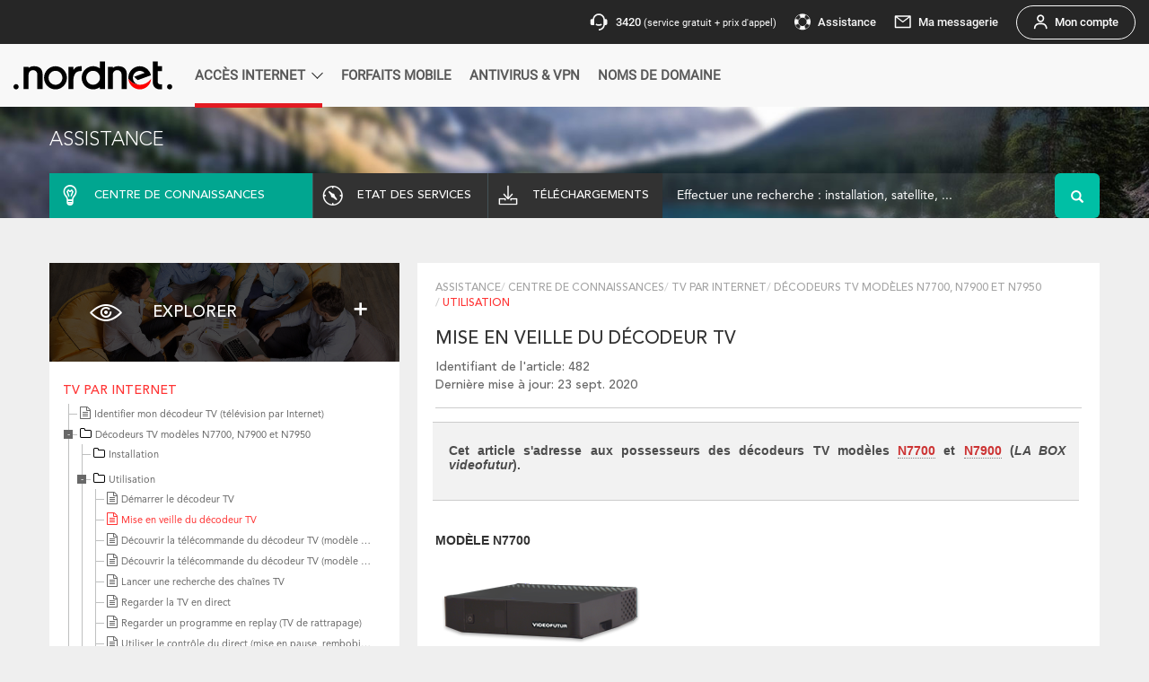

--- FILE ---
content_type: text/html; charset=UTF-8
request_url: https://assistance.nordnet.com/kb/index.php?View=entry&EntryID=482
body_size: 39085
content:
<!DOCTYPE html PUBLIC "-//W3C//DTD XHTML 1.0 Transitional//EN" "http://www.w3.org/TR/xhtml1/DTD/xhtml1-transitional.dtd">
<html lang="fr">
    <head>
        <meta http-equiv="Content-Type" content="text/html; charset=utf-8" />
        <meta http-equiv="X-UA-Compatible" content="IE=edge"/>
        <meta name="viewport" content="width=device-width, initial-scale=1.0, maximum-scale=1.0, target-densitydpi=device-dpi"/>
                <meta name="keywords"  content="" />
        <meta name="description" content="NETGEM_TV"/>
                <meta name="author" content=""/>
        <link rel="shortcut icon" href="/favicon.ico?v9" />
        <title>
            Assistance Nordnet - MISE EN VEILLE DU DÉCODEUR TV        </title>

                
            <link rel="stylesheet" href="/css/main.css?v9" />
          <link rel="stylesheet" href="/css/bootstrap.min.css?v9" />
          <link rel="stylesheet" href="/css/common.css?v9" />
          <link rel="stylesheet" href="/css/styles.css?v9" />
          <link rel="stylesheet" href="/css/megamenu.css?v9" />
          <link rel="stylesheet" href="/css/font-awesome.css?v9" />
          <link rel="stylesheet" href="/css/jquery-ui.css?v9" />
          <link rel="stylesheet" href="https://cdn.nordnet.fr/components/v1/styles.css" />
		  			<link rel="stylesheet" type="text/css" media="screen" href="/css/compiled/font.css?v9" />
			         
  <link rel="stylesheet" type="text/css" media="screen" href="/js/fancybox/jquery.fancybox.css?v9" />
  <link rel="stylesheet" type="text/css" media="screen" href="/css/ap-image-zoom.min.css?v9" />
  <link rel="stylesheet" type="text/css" media="screen" href="/css/ap-image-fullscreen.css?v9" />
                      

            <!-- HTML5 shim and Respond.js IE8 support of HTML5 elements and media queries -->
                <!--[if lt IE 9]>
                <script src="/js/html5shiv.js?v9 "></script>
                <script src="/js/respond.min.js?v9 "></script>
            <![endif]-->
            <script type="text/javascript" src="/js/compiled/base.js?v9"></script>
                        <script type="text/javascript" src="/js/routing?callback=fos.Router.setData"></script>
            <script type="module" src="https://cdn.nordnet.fr/components/v1/prenav.js"></script>
            <script type="module" src="https://cdn.nordnet.fr/components/v1/navigation.js"></script>
                            <script>
                    (function(w, d, s, l, i){w[l] = w[l] || []; w[l].push({'gtm.start':new Date().getTime(), event:'gtm.js'});
                    var f = d.getElementsByTagName(s)[0], j = d.createElement(s), dl = l != 'dataLayer'?'&l=' + l:''; j.async = true; j.src = 'https://www.googletagmanager.com/gtm.js?id=' + i + dl; f.parentNode.insertBefore(j, f); })
                    (window, document, 'script', 'dataLayer', 'GTM-NHFXTM6');
                </script>
            
            <script type="text/javascript">
                window.gdprAppliesGlobally=true;(function(){function a(e){if(!window.frames[e]){if(document.body&&document.body.firstChild){var t=document.body;var n=document.createElement("iframe");n.style.display="none";n.name=e;n.title=e;t.insertBefore(n,t.firstChild)} else{setTimeout(function(){a(e)},5)}}}function e(n,r,o,c,s){function e(e,t,n,a){if(typeof n!=="function"){return}if(!window[r]){window[r]=[]}var i=false;if(s){i=s(e,t,n)}if(!i){window[r].push({command:e,parameter:t,callback:n,version:a})}}e.stub=true;function t(a){if(!window[n]||window[n].stub!==true){return}if(!a.data){return} var i=typeof a.data==="string";var e;try{e=i?JSON.parse(a.data):a.data}catch(t){return}if(e[o]){var r=e[o];window[n](r.command,r.parameter,function(e,t){var n={};n[c]={returnValue:e,success:t,callId:r.callId};a.source.postMessage(i?JSON.stringify(n):n,"*")},r.version)}} if(typeof window[n]!=="function"){window[n]=e;if(window.addEventListener){window.addEventListener("message",t,false)}else{window.attachEvent("onmessage",t)}}}e("__tcfapi","__tcfapiBuffer","__tcfapiCall","__tcfapiReturn");a("__tcfapiLocator");(function(e){ var t=document.createElement("script");t.id="spcloader";t.type="text/javascript";t.async=true;t.src="https://sdk.privacy-center.org/"+e+"/loader.js?target="+document.location.hostname;t.charset="utf-8";var n=document.getElementsByTagName("script")[0];n.parentNode.insertBefore(t,n)})("bd2712be-47db-4129-8651-dd043a059bc2")})();
            </script>
        
  <script src="/bundles/nordnetassistance/js/menu.js?v9"></script>
  <script src="/bundles/nordnetassistance/js/article.js?v9"></script> 
  <script src="/bundles/nordnetassistance/js/starrr.jquery.plugin.js?v9"></script> 
  <script src="/bundles/nordnetassistance/js/rating.js?v9"></script> 
  <script src="/js/fancybox/jquery.fancybox.pack.js?v9"></script> 
  <script src="/js/ap-image-zoom.js?v9"></script>
  <script src="/js/hammer.min.js?v9"></script>
  <script src="/js/jquery.mousewheel.min.js?v9"></script>
    </head>
            <body id="kb_article">
            <div class="first-wrapper" id="main-container">
                <div class="second-wrapper">
                                                              <div id="header">
                        <nn-prenav customerUrl="https://client.nordnet.com" baseUrl="https://www.nordnet.com" assistanceUrl="http://assistance.nordnet.com/"></nn-prenav>
<nn-navigation customerUrl="https://client.nordnet.com" baseUrl="https://www.nordnet.com"></nn-navigation>                    </div>
                </div>
            </div>

                          <script src="/bundles/nordnetassistance/js/wz_tooltip.js?v9" type="text/javascript"></script>
                     <div class="container-fluid" id="st_header">
  <div class="row">
    <div class="container">
      <div class="row">
        <a href="/">
        <h3 class="white-text text-uppercase">Assistance</h3>
        </a>
      </div>
      <div class="clearfix"></div>
      <div class="row assistance">
        <ul class="second-menu">
          <li class="col-lg-3 col-md-4 col-sm-4 col-xs-4 grey active">
            <a href="/produit/lister"  class="text-uppercase white-text connaissance">
              <i class="icon-centre-connaissance white-text"></i>
              <span>centre de connaissances</span>
            </a>
          </li>
          <li class="col-lg-2 col-md-4 col-sm-4 col-xs-4 grey ">
            <a href="/kb/Etat-de-vos-services_1416.html" class="text-uppercase white-text etat_service">
              <i class="icon-services white-text"></i>
              <span>etat des services</span>
            </a>
          </li>
          <li class="col-lg-2 col-md-4 col-sm-4 col-xs-4 grey ">
            <a href="/telechargement" class="text-uppercase white-text download">
              <i class="icon-download white-text"></i>
              <span>téléchargements</span>
            </a>
          </li>
                          <li class="col-lg-5 col-md-12  col-sm-12 col-xs-12 recherche">
                  <form action="/kb/search" method="get">   
  <div class="input-group">
    <input type="hidden" name="s" value="1">
     
           
           
           
        
    <input type="text" name="q"  maxlength="255" class="quick-search-kb form-control input-lg no-border white-text" id="kb-query-autocomplete" placeholder="Effectuer une recherche : installation, satellite, ..." data-error="Veuillez saisir un mot-clé ou un Identifiant"/>
    <span class="input-group-btn">
      <button class="btn btn-info btn-lg search-btn green-bg" type="submit">
        <i class="glyphicon glyphicon-search"></i>
      </button>
    </span>
  </div>
</form>              </li>
                    </ul>
      </div>
    </div>
  </div>
</div>
  <div class="container padding-50" id="st_container">
    <div class="row">
      <!-- Left col4!-->
      <div class="col-lg-4  col-sm-push-0" id="st_sidebar_left">
  <div class="row">
    <div class="services explorer">
      <div class="header-services">
        <div class="titre">
          <nav class="navbar navbar-default">
            <div class="container-fluid">
              <div class="navbar-header1 navbar-toggle collapsed" data-toggle="collapse" data-target="#navbar" aria-expanded="false" aria-controls="navbar">
                <i class="icon-explorer white-text"></i>  
                <span class="dropdown-toggle white-text text-uppercase">explorer</span>
                <button type="button" class="navbar-toggle collapsed" data-toggle="collapse" data-target="#bs-sidebar-navbar-collapse-2" aria-expanded="false" aria-controls="navbar">
                  <i class="plus"></i>
                </button>
              </div>
            </div>
            <div id="navbar" class="navbar-collapse1 collapse">
                 
                <ul class="nav navbar-nav2">
                                      <li>
                      <a href="/kb/73">
                        Votre abonnement
                      </a>
                    </li>
                                      <li>
                      <a href="/kb/278">
                        Paramétrer votre ordinateur ou mobile (Wi-Fi / DHCP / Mise à jour)
                      </a>
                    </li>
                                      <li>
                      <a href="/kb/283">
                        Les matériels de connexion (box Internet, CPL...)
                      </a>
                    </li>
                                      <li>
                      <a href="/kb/30">
                        Internet Fibre
                      </a>
                    </li>
                                      <li>
                      <a href="/kb/311">
                        Offre 4GFIX
                      </a>
                    </li>
                                      <li>
                      <a href="/kb/306">
                        neosat
                      </a>
                    </li>
                                      <li>
                      <a href="/kb/15">
                        Offres SUPERNOVA, GOLD SUPERNOVA, SIRIUS, VEGA, OZ, MAX, PRO, ALSAWAY, Connect&#039;Ecoles, ConnecTourism
                      </a>
                    </li>
                                      <li>
                      <a href="/kb/60">
                        Internet Radio (WiMAX, WifiMax, LTE)
                      </a>
                    </li>
                                      <li>
                      <a href="/kb/28">
                        Internet ADSL
                      </a>
                    </li>
                                      <li>
                      <a href="/kb/31">
                        Messagerie
                      </a>
                    </li>
                                      <li>
                      <a href="/kb/196">
                        Mobile
                      </a>
                    </li>
                                      <li>
                      <a href="/kb/27">
                        Téléphone par Internet
                      </a>
                    </li>
                                      <li>
                      <a href="/kb/169">
                        TV par Internet
                      </a>
                    </li>
                                      <li>
                      <a href="/kb/141">
                        TV par satellite
                      </a>
                    </li>
                                      <li>
                      <a href="/kb/277">
                        Presse (vos magazines et journaux préférés)
                      </a>
                    </li>
                                                        <li>
                      <a href="/kb/">
                        ...
                      </a>
                    </li>
                                  </ul>
                        
            </div>
          </nav>
        </div>
      </div>
      <div class="services-body">
        <nav class="navbar2 navbar-default sidebar" role="navigation" >
          <div class="container-fluid">
                              <div class="navbar-header">
                                 <button type="button" class="navbar-toggle menu2" data-toggle="collapse" data-target="#bs-sidebar-navbar-collapse-2">
                                 <span class="sr-only">Toggle navigation</span>
                                 <span class="icon-bar"></span>
                                 <span class="icon-bar"></span>
                                 <span class="icon-bar"></span>
                                 </button>      
                              </div>
            <h5 class="text-uppercase titre_menu"><a href="/kb/169" class=" red-text">TV par Internet</a></h5>
            <div class="collapse navbar-collapse" id="bs-sidebar-navbar-collapse-2">
                <div id="menu_content" class="nav navbar-nav1 tree file_category_left_menu">
                  <ul>
                    <li>

                         
                        <ul>
                                                                                  <li>
                              <a href="/kb/Identifier-mon-decodeur-TV-%28television-par-Internet%29_987.html" class="" id="kb_category_id" data-category="169">
                                <span><i class="fa fa-file-text-o" aria-hidden="true"></i>Identifier mon décodeur TV (télévision par Internet)</span>                   
                              </a>
                            </li>
                             
                          <ul><li class="parent_li"><span title="Décodeurs TV modèles N7700, N7900 et N7950"><i class="fa fa-folder-o initial-cat" aria-hidden="true"></i><a href="/kb/302" >Décodeurs TV modèles N7700, N7900 et N7950</a></span><ul><li><span title="Installation"><i class="fa fa-folder-o initial-cat" aria-hidden="true"></i><a href="/kb/170" >Installation</a></span></li><li><span title="Utilisation"><i class="fa fa-folder-o initial-cat" aria-hidden="true"></i><a href="/kb/171" >Utilisation</a></span><ul><li><a href="/kb/Demarrer-le-decodeur-TV_455.html"  id="kb_category_id" data-category="171" ><span><i class="fa fa-file-text-o" aria-hidden="true"></i>Démarrer le décodeur TV</span></a></li><li><a href="/kb/Mise-en-veille-du-decodeur-TV_482.html" class="active" id="kb_category_id" data-category="171" ><span><i class="fa fa-file-text-o" aria-hidden="true"></i>Mise en veille du décodeur TV</span></a></li><li><a href="/kb/Decouvrir-la-telecommande-du-decodeur-TV-%28modele-N7700%29_445.html"  id="kb_category_id" data-category="171" ><span><i class="fa fa-file-text-o" aria-hidden="true"></i>Découvrir la télécommande du décodeur TV (modèle N7700)</span></a></li><li><a href="/kb/Decouvrir-la-telecommande-du-decodeur-TV-%28modele-N7900%29_996.html"  id="kb_category_id" data-category="171" ><span><i class="fa fa-file-text-o" aria-hidden="true"></i>Découvrir la télécommande du décodeur TV (modèle N7900)</span></a></li><li><a href="/kb/Lancer-une-recherche-des-chaines-TV_565.html"  id="kb_category_id" data-category="171" ><span><i class="fa fa-file-text-o" aria-hidden="true"></i>Lancer une recherche des chaînes TV</span></a></li><li><a href="/kb/Regarder-la-TV-en-direct_443.html"  id="kb_category_id" data-category="171" ><span><i class="fa fa-file-text-o" aria-hidden="true"></i>Regarder la TV en direct</span></a></li><li><a href="/kb/Regarder-un-programme-en-replay-%28TV-de-rattrapage%29_444.html"  id="kb_category_id" data-category="171" ><span><i class="fa fa-file-text-o" aria-hidden="true"></i>Regarder un programme en replay (TV de rattrapage)</span></a></li><li><a href="/kb/Utiliser-le-controle-du-direct-%28mise-en-pause-rembobinage-instantane%29_481.html"  id="kb_category_id" data-category="171" ><span><i class="fa fa-file-text-o" aria-hidden="true"></i>Utiliser le contrôle du direct (mise en pause, rembobinage instantané)</span></a></li><li><a href="/kb/Presentation-des-catalogues-de-video-a-la-demande-%28VOD%29_447.html"  id="kb_category_id" data-category="171" ><span><i class="fa fa-file-text-o" aria-hidden="true"></i>Présentation des catalogues de vidéo à la demande (VOD)</span></a></li><li><a href="/kb/Regarder-un-film-episode-de-serie-du-catalogue-gratuit_450.html"  id="kb_category_id" data-category="171" ><span><i class="fa fa-file-text-o" aria-hidden="true"></i>Regarder un film / épisode de série du catalogue gratuit</span></a></li><li><a href="/kb/Regarder-un-film-episode-de-serie-du-catalogue-payant-%28louer-ou-acheter-un-contenu%29_448.html"  id="kb_category_id" data-category="171" ><span><i class="fa fa-file-text-o" aria-hidden="true"></i>Regarder un film / épisode de série du catalogue payant (louer ou acheter un contenu)</span></a></li><li><a href="/kb/Louer-un-film-pour-adultes_452.html"  id="kb_category_id" data-category="171" ><span><i class="fa fa-file-text-o" aria-hidden="true"></i>Louer un film pour adultes</span></a></li><li><a href="/kb/Duree-de-location-dun-film-ou-episode-de-serie_446.html"  id="kb_category_id" data-category="171" ><span><i class="fa fa-file-text-o" aria-hidden="true"></i>Durée de location d'un film ou épisode de série</span></a></li><li><a href="/kb/Utiliser-un-promocode_449.html"  id="kb_category_id" data-category="171" ><span><i class="fa fa-file-text-o" aria-hidden="true"></i>Utiliser un promocode</span></a></li><li><a href="/kb/Rubrique-Mes-Videos-mes-films-loues-achetes-ou-mis-en-favoris_451.html"  id="kb_category_id" data-category="171" ><span><i class="fa fa-file-text-o" aria-hidden="true"></i>Rubrique Mes Vidéos : mes films loués, achetés ou mis en favoris</span></a></li><li><a href="/kb/AjouterRetirer-un-programme-des-favoris_592.html"  id="kb_category_id" data-category="171" ><span><i class="fa fa-file-text-o" aria-hidden="true"></i>Ajouter/Retirer un programme des favoris</span></a></li><li><a href="/kb/Protection-des-mineurs-Modifier-le-niveau-de-moralite_457.html"  id="kb_category_id" data-category="171" ><span><i class="fa fa-file-text-o" aria-hidden="true"></i>Protection des mineurs : Modifier le niveau de moralité</span></a></li><li><a href="/kb/Rechercher-un-programme-un-film-_453.html"  id="kb_category_id" data-category="171" ><span><i class="fa fa-file-text-o" aria-hidden="true"></i>Rechercher un programme, un film ...</span></a></li><li><a href="/kb/Verrouiller-lacces-a-une-chaine-de-TV-ou-a-une-appli_456.html"  id="kb_category_id" data-category="171" ><span><i class="fa fa-file-text-o" aria-hidden="true"></i>Verrouiller l’accès à une chaîne de TV ou à une appli</span></a></li><li><a href="/kb/Changer-la-langue-et-afficher-les-sous-titres-dun-programme_480.html"  id="kb_category_id" data-category="171" ><span><i class="fa fa-file-text-o" aria-hidden="true"></i>Changer la langue et afficher les sous-titres d'un programme</span></a></li><li><a href="/kb/Regarder-une-declinaison-regionale-de-FRANCE-3-%28decrochage-local%29_566.html"  id="kb_category_id" data-category="171" ><span><i class="fa fa-file-text-o" aria-hidden="true"></i>Regarder une déclinaison régionale de FRANCE 3 (décrochage local)</span></a></li><li><a href="/kb/Modifier-le-code-parental-du-decodeur-TV_458.html"  id="kb_category_id" data-category="171" ><span><i class="fa fa-file-text-o" aria-hidden="true"></i>Modifier le code parental du décodeur TV</span></a></li><li><a href="/kb/Empecher-lachat-ou-la-location-de-videos-a-la-demande_1075.html"  id="kb_category_id" data-category="171" ><span><i class="fa fa-file-text-o" aria-hidden="true"></i>Empêcher l'achat ou la location de vidéos à la demande</span></a></li><li><a href="/kb/Utiliser-lappli-Media-Center-du-decodeur-TV_998.html"  id="kb_category_id" data-category="171" ><span><i class="fa fa-file-text-o" aria-hidden="true"></i>Utiliser l'appli Media Center du décodeur TV</span></a></li><li><a href="/kb/Acceder-aux-informations-dun-programme-TV-diffuse-en-direct_1088.html"  id="kb_category_id" data-category="171" ><span><i class="fa fa-file-text-o" aria-hidden="true"></i>Accéder aux informations d'un programme TV diffusé en direct</span></a></li><li><a href="/kb/Principes-dutilisation-du-multi-ecrans_1317.html"  id="kb_category_id" data-category="171" ><span><i class="fa fa-file-text-o" aria-hidden="true"></i>Principes d'utilisation du multi-écrans</span></a></li><li><a href="/kb/Offres-Internet-RADIO-Liste-des-chaines-du-decodeur-TV-BOX-Videofutur_637.html"  id="kb_category_id" data-category="171" ><span><i class="fa fa-file-text-o" aria-hidden="true"></i>Offres Internet RADIO : Liste des chaînes du décodeur TV / BOX Videofutur</span></a></li><li><a href="/kb/Offres-Internet-FIBRE-Liste-des-chaines-du-decodeur-TV-BOX-Videofutur_1127.html"  id="kb_category_id" data-category="171" ><span><i class="fa fa-file-text-o" aria-hidden="true"></i>Offres Internet FIBRE : Liste des chaînes du décodeur TV / BOX Videofutur</span></a></li><li><a href="/kb/myVIDEOFUTUR-Quest-ce-que-cest-_1324.html"  id="kb_category_id" data-category="171" ><span><i class="fa fa-file-text-o" aria-hidden="true"></i>myVIDEOFUTUR : Qu'est ce que c'est ?</span></a></li><li><a href="/kb/myVIDEOFUTUR-Comment-obtenir-lapplication-_1322.html"  id="kb_category_id" data-category="171" ><span><i class="fa fa-file-text-o" aria-hidden="true"></i>myVIDEOFUTUR : Comment obtenir l'application ?</span></a></li><li><a href="/kb/Liste-des-applications-des-decodeurs-TV-N7700-et-N7900-%28BOX-Videofutur%29_859.html"  id="kb_category_id" data-category="171" ><span><i class="fa fa-file-text-o" aria-hidden="true"></i>Liste des applications des décodeurs TV N7700 et N7900 (BOX Videofutur)</span></a></li><li><a href="/kb/Acceder-a-Netflix-avec-ma-formule-maFIBRE-maFIBRE+-et-maFIBRE-TV_1318.html"  id="kb_category_id" data-category="171" ><span><i class="fa fa-file-text-o" aria-hidden="true"></i>Accéder à Netflix avec ma formule maFIBRE, maFIBRE+ et maFIBRE TV</span></a></li><li><a href="/kb/Acceder-a-Prime-Video-depuis-votre-Box-TV-4K-_1325.html"  id="kb_category_id" data-category="171" ><span><i class="fa fa-file-text-o" aria-hidden="true"></i>Accéder à Prime Video depuis votre Box TV 4K ?</span></a></li><li><a href="/kb/Box-TV-Comment-enregistrer-et-retrouver-ses-programmes-_1323.html"  id="kb_category_id" data-category="171" ><span><i class="fa fa-file-text-o" aria-hidden="true"></i>Box TV : Comment enregistrer et retrouver ses programmes ?</span></a></li></ul></li><li><span title="Dépannage"><i class="fa fa-folder-o initial-cat" aria-hidden="true"></i><a href="/kb/172" >Dépannage</a></span></li><li><span title="Gestion Client"><i class="fa fa-folder-o initial-cat" aria-hidden="true"></i><a href="/kb/178" >Gestion Client</a></span></li></ul></li><li class="parent_li"><span title="Décodeur WiBox.tv V3"><i class="fa fa-folder-o initial-cat" aria-hidden="true"></i><a href="/kb/317" >Décodeur WiBox.tv V3</a></span><ul><li><span title="Installation"><i class="fa fa-folder-o initial-cat" aria-hidden="true"></i><a href="/kb/318" >Installation</a></span></li><li><span title="Services & fonctionnalités WiBox.tv"><i class="fa fa-folder-o initial-cat" aria-hidden="true"></i><a href="/kb/325" >Services & fonctionnalités WiBox.tv</a></span></li><li><span title="Services et fonctionnalités Android TV"><i class="fa fa-folder-o initial-cat" aria-hidden="true"></i><a href="/kb/326" >Services et fonctionnalités Android TV</a></span></li><li class="parent_li"><span title="Dépannage"><i class="fa fa-folder-o initial-cat" aria-hidden="true"></i><a href="/kb/320" >Dépannage</a></span><ul><li><span title="Application WiBox.tv du décodeur"><i class="fa fa-folder-o initial-cat" aria-hidden="true"></i><a href="/kb/322" >Application WiBox.tv du décodeur</a></span></li><li><span title="Système Android TV"><i class="fa fa-folder-o initial-cat" aria-hidden="true"></i><a href="/kb/323" >Système Android TV</a></span></li><li><span title="Image /son"><i class="fa fa-folder-o initial-cat" aria-hidden="true"></i><a href="/kb/324" >Image /son</a></span></li></ul></li></ul></li></ul>    
                        </ul>
                         
                    </li>
                  </ul>
                </div>
            </div>
        </nav>
      </div>
    </div>
    <div class="clearfix"></div>
  </div>
    <div class="hidden-xs hidden-sm visible-lg hidden-md ">
    
<div style="margin-bottom:20px;">
    <div class="row">
        <div class="services contact">
  <div class="header-services">
    <div class="titre-services">
      <i class="icon-messagerie white-text"></i>
      <h4 class="white-text text-uppercase">contactez-nous</h4>
    </div>
  </div>
  <div class="services-body">
    <p>Par mail ou par tchat, contactez nos équipes de techniciens et de conseillers afin de bénéficier d’une assistance personnalisée.</p>
    <div class="clearfix"></div>
    <hr />
     <a href="/telechargement/redirect/contactez-nous/https%253A%252F%252Fwww.nordnet.com%252Fcontactez-nous" title="Contacter un conseiller">Contacter un conseiller »</a>   
  </div>
</div>    </div>
    <div class="clearfix"></div>
    <div class="row">
        <div class="informations green-bg">
  <span class="white-text text-uppercase">première visite ?</span>
  <div class="clearfix"></div>
  <hr />
  <p class="white-text">Retrouvez dans notre centre de connaissances tout le nécessaire pour obtenir des réponses à vos questions. <br />Vous pouvez consulter toutes nos fiches pratiques, nos articles et vérifier l’état de fonctionnement de nos services.</p>
  <div class="clearfix"></div>
</div>    </div>
</div>    </div>
</div>
<!-- FIN Left col4!-->     <!-- FIN Left col4!-->
      <!--RIGHT col8!-->      
       <div class="col-lg-8" id="st_content_right">
         <div class="art white-bg padding-20">
          <ul class="breadcrumb">
            <li><a href='/'>Assistance</a></li><li><a href='/produit/lister'>Centre de connaissances</a></li><li><a href='/kb/169'>TV par Internet</a></li><li><a href='/kb/302'>Décodeurs TV modèles N7700, N7900 et N7950</a></li><li class='active'>Utilisation</li>
          </ul>
          <div class="header_article">
            <h1 class="box-title text-uppercase article-title" title="Mise en veille du décodeur TV">Mise en veille du décodeur TV</h1>
            <div class="info_article">
              <small>Identifiant de l&#039;article: 482</small>
              <small>Dernière mise à jour: 23 sept. 2020</small>
            </div>
            <hr />
          </div>         
          <div class="body-article">
            <div class="box greyBox">
<p><strong>Cet article s'adresse aux possesseurs des décodeurs TV modèles <span class="glossaryItem" onClick="Tip(glosarry_items[2]);" onMouseOut="UnTip(); /* skip */">N7700</span> et <span class="glossaryItem" onClick="Tip(glosarry_items[1]);" onMouseOut="UnTip(); /* skip */">N7900</span> (<em>LA BOX videofutur</em>).</strong></p>
</div>

<p></p>

<h3 class="lineTitle">Modèle N7700<br />
<img alt="" src="/kb_upload/image/television/box_videofutur/N7700.png" style="width: 235px; height: 105px;" /></h3>

<p>Pour entrer et sortir votre décodeur du mode veille, appuyez sur la touche <img alt="" src="/kb_upload/image/television/box_videofutur/touche_power_telecommande.png" style="padding-bottom: 5px; color: rgb(51, 51, 51); font-family: arial; font-size: 14px; line-height: 18px; text-align: justify; width: 44px; height: 18px; vertical-align: middle;" />&nbsp;de la télécommande ou sur le bouton <img alt="" src="/kb_upload/image/television/box_videofutur/touche_power_decodeur.png" style="padding-bottom: 5px; color: rgb(51, 51, 51); font-family: arial; font-size: 14px; line-height: 18px; text-align: justify; width: 22px; height: 22px; vertical-align: middle;" />&nbsp;de l’appareil.</p>

<p>Le décodeur dispose également d’un mode basse consommation (veille profonde). Ce mode s’active automatiquement après un délai d’inactivité ajustable dans les paramètres avancés de la rubrique <img alt="" src="/kb_upload/image/television/box_videofutur/interface_v8/icone_gimmick_vvvv.png" style="vertical-align: middle; width: 29px; height: 18px;" />&nbsp;➜ <em>Paramètres avancés</em>. Vous pouvez toutefois forcer le passage en veille profonde en appuyant pendant quelques secondes sur la touche <img alt="" src="/kb_upload/image/television/box_videofutur/touche_power_telecommande.png" style="padding-bottom: 5px; color: rgb(51, 51, 51); font-family: arial; font-size: 14px; line-height: 18px; text-align: justify; width: 44px; height: 18px; vertical-align: middle;" />&nbsp;de la télécommande jusqu’à l’apparition du message de confirmation de mise en veille.</p>

<hr />
<h3 class="lineTitle">Modèle N7900<br />
<br />
<br />
<img alt="" src="/kb_upload/image/television/box_videofutur/N7900.png" style="width: 235px; height: 105px;" /></h3>

<p>Pour entrer et sortir votre décodeur du mode veille, appuyez sur la touche <img alt="" src="/kb_upload/image/television/box_videofutur/N7900_touche_power_telecommande.png" style="padding-bottom: 5px; color: rgb(51, 51, 51); font-family: arial; font-size: 14px; line-height: 18px; text-align: justify; width: 18px; height: 18px; vertical-align: middle;" />&nbsp;de la télécommande ou sur le bouton situé sur le flanc&nbsp;gauche&nbsp;de l’appareil.</p>

<p>Le décodeur dispose également d’un mode basse consommation (veille profonde). Ce mode s’active automatiquement après un délai d’inactivité ajustable depuis la rubrique <img alt="" src="/kb_upload/image/television/box_videofutur/interface_v8/icone_gimmick_vvvv.png" style="vertical-align: middle; width: 29px; height: 18px;" />&nbsp;➜ <em>Paramètres avancés</em>. Vous pouvez toutefois forcer le passage en veille profonde en appuyant pendant quelques secondes sur la touche <img alt="" src="/kb_upload/image/television/box_videofutur/N7900_touche_power_telecommande.png" style="padding-bottom: 5px; color: rgb(51, 51, 51); font-family: arial; font-size: 14px; line-height: 18px; text-align: justify; width: 18px; height: 18px; vertical-align: middle;" />&nbsp;de la télécommande jusqu’à l’apparition du message de confirmation de mise en veille.</p>

                <script type="text/javascript">
                    var glosarry_items = new Array;
                    glosarry_items[1] = '<span class="glosarryItem2">Le décodeur TV N7900 est&nbsp; un appareil vous donnant accès a un panel de chaînes de télévision (via antenne TNT, via Internet et, sur le réseau Fibre Optique de la région dunkerquoise, via le câble d\'antenne provenant du boîtier Fibre), aux replays de certaines de ces chaînes, à de la vidéo à la demande (films, séries, dessins-animés), et à des applis multimédia.<br /> <br /> Sur les offres Fibre de Nordnet ce décodeur permet, selon le programme demandé, d\'afficher les images en 4K UHD.<br /> <br /> <br /> <img alt=\"\" src=\"/kb_upload/image/television/box_videofutur/N7900.png\" style=\"height:105px; width:235px\" /></span>';
				glosarry_items[2] = '<span class="glosarryItem2">Le décodeur TV N7700, dit LA BOX Videofutur, est&nbsp; un appareil vous donnant accès a un panel de chaînes de télévision (via antenne TNT, via Internet et, sur le réseau Fibre Optique de la région dunkerquoise, via le câble d\'antenne provenant du boîtier Fibre), aux replays de certaines de ces chaînes, à de la vidéo à la demande (films, séries, dessins-animés), et à des applis multimédia.<br /> <img alt=\"\" src=\"/kb_upload/image/television/box_videofutur/N7700.png\" style=\"height:105px; width:235px\" /></span>';
                </script>


          </div>
          <div class="hidden-lg comment" id="icon-commentaire">
            <i class="icon-commentaire"></i>

          </div>
             <div id="fixed-article">
                <div class="footer-article">
            <div class="comment_div hidden-xs" id="commentaire">
                        <input type='hidden' value='482' id='nordnet_assistance_entry_id' />
            <input type='hidden' value='0' id='nordnet_assistance_rating_value' />

            <div class="alert alert-danger alert-dismissable fade in"  id='server_alert_msg' style='display: none'>
              <a href="#" class="close" data-dismiss="alert" aria-label="close">×</a>
              <i class="fa fa-info" aria-hidden="true"></i>Une erreur technique est survenue. Veuillez réessayer ultérieurement.
            </div>
                          <input type="hidden" value="Inutile" id="rate_hover_text_0"/>
              <input type="hidden" value="Peu utile" id="rate_hover_text_1"/>
              <input type="hidden" value="Utile" id="rate_hover_text_2"/>
              <input type="hidden" value="Très utile" id="rate_hover_text_3"/>
              <input type="hidden" value="A résolu mon problème" id="rate_hover_text_4"/>
              <img src="/images/assistance.png?v9" alt="assistance nordnet" title="Cet article vous a-t-il été utile ?"  class="pull-left"/>
              <h3>Cet article vous a-t-il été utile ?</h3>
              <div class="row lead">
                <div id="hearts" class="starrr"></div>
              </div>
               
            <div class="alert alert-success alert-dismissable fade in" style='display: none' id='rating_alert_msg'>
              <a href="#" class="close" data-dismiss="alert" aria-label="close">×</a>
              Merci de votre évaluation
            </div>
            <div class="alert alert-info" id="rating_comment_article_form" style='display: none'>
              <p><b>Suggestions d’amélioration</b> :<br /> Seuls les commentaires relatifs à cet article seront traités.</p>
              <p><b>Ce formulaire n’est pas destiné à vous mettre en relation avec le Service Clients Nordnet.</b><br />Pour toute demande concernant votre abonnement ou votre matériel Nordnet, utilisez notre<br/>tchat ou notre <a href="https://www.nordnet.com/contactez-nous" target="_blank">formulaire de contact</a>.</p>
              <div class="form-group">
                <textarea class="form-control" id="exampleTextarea" rows="3"></textarea>
              </div>
              <button type="submit" class="btn btn-primary" id='send_rating_feedback'>Envoyer</button>
              <button type="submit" class="btn btn-secondary" id='cancel_rating_feedback' >Annuler</button>
            </div>
            <hr />
                        
          </div>
          </div>
                        <div class="nbr_consultation">Consultation : 11202</div>
             <hr />
                        
                                    
                         </div>
         </div>
          <!-- END ARTICLE -->       
                  <ul class="pager col-lg-12" id="kb_artilcle">
                          <li class="previous col-lg-6  col-md-6 col-sm-6 col-xs-12">

                <a href="/kb/Demarrer-le-decodeur-TV_455.html" title="Démarrer le décodeur TV" id="kb_category_id" data-category="171">Précédent<br /><i class="fa fa-chevron-left" aria-hidden="true"></i>
                  <span class="text-uppercase">Démarrer le décodeur TV</span></a>                  

              </li>
                                      <li class="next col-lg-6 col-md-6 col-sm-6 col-xs-12">

                <a href="/kb/Decouvrir-la-telecommande-du-decodeur-TV-%28modele-N7700%29_445.html" title="Découvrir la télécommande du décodeur TV (modèle N7700)" id="kb_category_id" data-category="171">Suivant<br /><i class="fa fa-chevron-right pull-right" aria-hidden="true"></i>
                  <span class="text-uppercase"> Découvrir la télécommande du décodeur TV (modèle N7700)</span></a>

              </li>
                      </ul>
                
      </div>
      <!--END RIGHT col8!-->

      <div class="clearfix"></div>
        <div class="visible-xs visible-sm visible-md hidden-lg col-xs-12">
        
<div style="margin-bottom:20px;">
    <div class="row">
        <div class="services contact">
  <div class="header-services">
    <div class="titre-services">
      <i class="icon-messagerie white-text"></i>
      <h4 class="white-text text-uppercase">contactez-nous</h4>
    </div>
  </div>
  <div class="services-body">
    <p>Par mail ou par tchat, contactez nos équipes de techniciens et de conseillers afin de bénéficier d’une assistance personnalisée.</p>
    <div class="clearfix"></div>
    <hr />
     <a href="/telechargement/redirect/contactez-nous/https%253A%252F%252Fwww.nordnet.com%252Fcontactez-nous" title="Contacter un conseiller">Contacter un conseiller »</a>   
  </div>
</div>    </div>
    <div class="clearfix"></div>
    <div class="row">
        <div class="informations green-bg">
  <span class="white-text text-uppercase">première visite ?</span>
  <div class="clearfix"></div>
  <hr />
  <p class="white-text">Retrouvez dans notre centre de connaissances tout le nécessaire pour obtenir des réponses à vos questions. <br />Vous pouvez consulter toutes nos fiches pratiques, nos articles et vérifier l’état de fonctionnement de nos services.</p>
  <div class="clearfix"></div>
</div>    </div>
</div>        </div>


    </div>
  </div>

                        <footer id="st_footer">
                     <div class="container">
            <div class="row">
               <div class="col-lg-3 col-md-3 col-sm-12 col-xs-12 logo-footer text-center">
                  <img src="/images/logo-footer.png?v9" alt="nordnet"  title="logo nordnet"/>
               </div>
               <div class="col-lg-8 col-md-8 col-sm-12 col-xs-12">
                  <ul class="menu-footer text-center">
                     <li><a href="/mentions-legales" title="Mentions légales">Mentions légales</a></li>
                     <li><a href="https://www.nordnet.com/corporate/qui-sommes-nous" title="Qui sommes-nous?">Qui sommes-nous?</a></li>
                     <li><a href="javascript:Didomi.preferences.show()" title="Modifier mes préférences cookies ">Modifier mes préférences cookies</a></li>
                  </ul>
               </div>
               <div class="col-lg-1 col-md-1 col-sm-12 col-xs-12">
                  <div class="aide">
                  </div>
               </div>
            </div>
         </div>
            </footer>
            <a id="back_to_top"></a>
        <!-- MEGAMENU JS -->
         <script src="/megamenu/js/megamenu.js?v9"></script>
         <script src="/js/jquery.matchHeight.js?v9"></script>

        <!-- END MEGAMENU JS -->
        <!-- Google Tag Manager -->
        <noscript>
              <iframe src="https://www.googletagmanager.com/ns.html?id=GTM-NHFXTM6" height="0" width="0" style="display:none;visibility:hidden"></iframe>
        </noscript>
        <!-- End Google Tag Manager -->
        </body>
    </html>


--- FILE ---
content_type: text/css
request_url: https://assistance.nordnet.com/css/megamenu.css?v9
body_size: 26209
content:

.img-responsive {display:inline-block;}
.megamenu {
    background:#fff;
    border-color:#fff;
    border-bottom: 1px solid #f01111;
    border-radius:0;
    font-family:"AvenirLTStdMedium";
    font-size:16px;
    height:62px;
    margin:0;
    z-index: 999;
    margin-bottom:50px;
}
.megamenu .container {max-width: 1199px;width: 100%;}
.megamenu .sub-nav {
    background: #ededed;
    border-radius:0;
    border:0;
    margin:1px 0 0;
    width:100%; left:0;
    position:absolute;
}

.megamenu .navbar-left li{position:static;}
.megamenu .navbar-left a {color:#4d4d4d;padding-top:25px;text-transform: uppercase;}
.megamenu .navbar-left .link-home {padding:15px 10px 10px 7px;display: table-cell;vertical-align: middle;}
.megamenu.navbar-default .navbar-nav>li>a {color: #4d4d4d;font-size:93.8%;letter-spacing: -0.04em;}
.megamenu.navbar-default .navbar-nav>li>a:hover,
.megamenu.navbar-default .navbar-nav>li>a:active,
.megamenu.navbar-default .navbar-nav>li>a:focus {background-color: transparent;}

@media (max-width: 1100px) and (min-width: 992px) {
    .megamenu .navbar-right>li>a {letter-spacing: -0.03em;}
}
.megamenu .navbar-right li > a {
    font-size:87.5%;
    display: block;
    padding: 10px;
    margin: 0;
    text-align: center;
    position:relative;
    text-transform: none;
}
.megamenu .navbar-right li > a:before {
    content: '';
    border-left: solid 1px #b3b3b3;
    display: inline-block;
    height: 40px;
    width: 1px;
    position: absolute;
    left: -1px;
    top: 10px;
}
.megamenu.navbar-default .navbar-right li>a:active,
.megamenu.navbar-default .navbar-right li>a:focus,
.megamenu.navbar-default .navbar-right li>a:hover {color:#f00;text-transform:none;}
.megamenu.navbar-default .navbar-right li>a.logged,
.megamenu.navbar-default .navbar-right li>a.logged:active,
.megamenu.navbar-default .navbar-right li>a.logged:focus,
.megamenu.navbar-default .navbar-right li>a.logged:hover {color:#32a06e;}

.megamenu.navbar-default .navbar-right .nordnet-phone {color:#4d4d4d;padding: 15px 15px 0 0;}
.megamenu.navbar-default .navbar-right .nordnet-phone .dBlock{text-align: left;}
.megamenu.navbar-default .navbar-right .advice {display:none;}
.megamenu .navbar-right>li .fa {font-size:143%;line-height:20px;}
.megamenu .navbar-right .nordnet-phone .fa {font-size:187.5%;line-height:20px;position:relative;top:5px;}
.browser-ie .megamenu .navbar-right .nordnet-phone .fa {position:absolute;top:15px;left:-15px;}
.megamenu .dropdown-menu {
    top: 101%;
    border-radius:0;
    border:none;
    padding: 25px 0px;
    width: 100%;
    box-shadow: none;
    -webkit-box-shadow: none;
}
.megamenu .fa-home {font-size:150%;}
.megamenu.navbar-default .navbar-left .parentSSnav > a {
    color:#000;
    font-size:87.5%;
    line-height:30px;
    padding: 10px 15px;
}

.megamenu .navbar-left .dropdown-menu ul li ul li a {
    color: #333333;
    font-family: "AvenirLTStd35Light";
    font-size:87.5%;
    line-height: 20px;
    float: left;
    margin-top: 3px;
    padding:0;
    text-decoration:none;
    text-transform:none;
    width:100%;
}
.megamenu .dropdown-menu {
    font-size: 100%;
    background: #ededed;
    padding: 0 0;
    top:100%;
}
.megamenu .ssMegaMenu {background: #f4f4f4;padding-top:30px;}
.megamenu .navbar-nav>li>.dropdown-menu > li {min-height:170px;}
.megamenu .dropdown-header {
    font-family: "AvenirLTStdMedium";
    font-size: 87.5%;
    padding: 3px 20px 20px 0;
    text-align: left;
    text-transform: uppercase;
}
.megamenu .dropdown-menu .block-img {padding: 40px 0 0;}
.megamenu .dropdown-menu .bottom-link {
    background-color: #eaeaea;
    height:30px;
    min-height:inherit;
    padding: 5px;
    text-align: center;
    width: 100%;
    position:absolute;
    bottom:0;
    left:0; right:0;
}
.megamenu .navbar-left .dropdown-menu ul li ul .bottom-link a,
.megamenu .navbar-left .dropdown-menu ul li ul .bottom-link a:active,
.megamenu .navbar-left .dropdown-menu ul li ul .bottom-link a:focus,
.megamenu .navbar-left .dropdown-menu ul li ul .bottom-link a:hover {
    background:none;
    color: #4d4d4d;
    font-family: "AvenirLTStdMedium";
    line-height: 20px;
    margin:0;
    text-decoration:none;
}
.megamenu .mega-dropdown-menu > li > ul {padding: 0;margin: 0;}
.megamenu .mega-dropdown-menu > li > ul > li {list-style: none;}
.megamenu .mega-dropdown-menu > li ul > li > a:hover,
.megamenu .mega-dropdown-menu > li ul > li > a:focus {color: #444;background-color: #f5f5f5;text-decoration: none;}
.megamenu .navbar-right{height: 58px;}
.megamenu .navbar-right li a{padding-top:7px;}
.megamenu .navbar-right li span{line-height:16px;}

/* LOGGED MODE */
.megamenu.navbar-default .mm-user-informations a {color:#000;}
.megamenu.navbar-default .mm-user-informations a:active,
.megamenu.navbar-default .mm-user-informations a:focus,
.megamenu.navbar-default .mm-user-informations a:hover {color: #32a06e;}
.megamenu.navbar-default .mm-user-informations .mm-logout a,
.megamenu.navbar-default .mm-user-informations .mm-logout a:hover {color: #f00;}
@media(min-width: 992px) {
    .megamenu.navbar-default .navbar-nav>li .logged span{letter-spacing: -0.05em;font-size: 12px;margin-top: 1px;}
    .megamenu.navbar-default .user-informations {position:relative;z-index:99999;}
    .megamenu.navbar-default .mm-user-informations {
        background:#fff;
        -webkit-box-shadow: 0px 0px 5px 0px rgba(43,43,43,0.6);
        -moz-box-shadow: 0px 0px 5px 0px rgba(43,43,43,0.6);
        box-shadow: 0px 0px 5px 0px rgba(43,43,43,0.6);
        font-size:14px;
        line-height:1;
        padding:0 10px;
        text-align: left;
        width:155px;
        position:absolute;
        right: 0;
        top: calc(100% + 10px);
        z-index: 9999;
    }
    .megamenu.navbar-default .mm-row {margin:10px 0;}
    .megamenu.navbar-default .mm-link-informations {margin:10px 0 20px;position:relative;}
    .megamenu.nncom .mm-link-informations {margin:10px 0;}
    .megamenu.navbar-default .mm-link-informations:after {
        content:'';
        display:block;
        background:#848484;
        height:1px;
        width:100%;
        position:absolute;
        bottom:-10px;
        left:0;
    }
    .megamenu.nncom .mm-link-informations:after {
        display: none;
    }
    .megamenu.navbar-default .mm-account-name {
        display:block;
        word-wrap: break-word;
        text-overflow: ellipsis;
        white-space: nowrap;
        overflow: hidden;
        width:135px;
        max-width:100%;
    }
    .megamenu.navbar-default .navbar-right .mm-logout .fa {font-size: 100%;}
}

.dNone{display:none;}
.marginLeft10{margin-left:10px;}
.paddingTop15{padding-top:15px !important;}
.txtLeft{text-align:left;}
.txtRight{text-align:right;}
.txtCenter{text-align:center;}
.font13{font-size:13px !important;}
.font21{font-size:21px;}
.font26{font-size:26px;}
.dBlock{display:block;}
small{font-size:10px;}

/* MOBILE */
.megamenu.navbar-default .navbar-toggle {
    border-color: transparent;
    margin-right: 0;
    padding: 9px 20px 9px 20px;
    position:relative;
    -webkit-transform: rotate(0deg);
    -moz-transform: rotate(0deg);
    -o-transform: rotate(0deg);
    transform: rotate(0deg);
    -webkit-transition: .5s ease-in-out;
    -moz-transition: .5s ease-in-out;
    -o-transition: .5s ease-in-out;
    transition: .5s ease-in-out;
}
.megamenu.navbar-default .navbar-toggle:focus,
.megamenu.navbar-default .navbar-toggle:hover {background-color: transparent;}
.megamenu.navbar-default .navbar-toggle .icon-bar {
    background-color: #4d4d4d;
    width: 23px;
    height: 4px;
    border-radius: 0;
    position:relative;
    -webkit-transform: rotate(0deg);
    -moz-transform: rotate(0deg);
    -o-transform: rotate(0deg);
    transform: rotate(0deg);
    -webkit-transition: .25s ease-in-out;
    -moz-transition: .25s ease-in-out;
    -o-transition: .25s ease-in-out;
    transition: .25s ease-in-out;
}
.megamenu.navbar-default .navbar-toggle.open .icon-bar:nth-child(1) {
    top: 8px;
    -webkit-transform: rotate(135deg);
    -moz-transform: rotate(135deg);
    -o-transform: rotate(135deg);
    transform: rotate(135deg);
}
.megamenu.navbar-default .navbar-toggle.open .icon-bar:nth-child(2) {opacity: 0; right: -100px;}
.megamenu.navbar-default .navbar-toggle.open .icon-bar:nth-child(3) {
    top: -8px;
    -webkit-transform: rotate(-135deg);
    -moz-transform: rotate(-135deg);
    -o-transform: rotate(-135deg);
    transform: rotate(-135deg);
}
.megamenu .navbar-brand {padding: 15px;}
@media(min-width:992px) {.megamenu .ssMegaMenu .col-block {min-height:170px;margin-bottom:25px;}}
@media(max-width:991px) {
    .megamenu.navbar-default .dropdown {background-color: #eaeaea;border-bottom: 1px solid #c9c9c9;}
    .megamenu .navbar-left li{position:relative;}
    .megamenu.navbar-default .dropdown:hover {background: #f7f5f5;}
    .megamenu .dropdown .external-link {
        cursor:pointer;
        display: block;
        height:auto;
        font-size:150%;
        overflow:hidden;
        padding:20px 0 20px 8px;
        position:relative;
    }

    .megamenu .dropdown .external-link,
    .megamenu .dropdown .external-link:active,
    .megamenu .dropdown .external-link:focus,
    .megamenu .dropdown .external-link:hover {padding:20px 0 20px 25px;text-decoration: none;text-transform:none;}
    .megamenu .navbar-right .fa {font-size:125%;margin-right:5px;}
    .megamenu .navbar-right span {font-size:115%;}
    .megamenu.navbar-default .navbar-right li.phone-block {
        background:#4d4d4d;
        color:#fff;
        padding:15px;
        text-align:center;
    }
    .megamenu.navbar-default .navbar-right .nordnet-phone {
        color: #fff;
        font-size:112.5%;
        line-height: 1;
        margin: 0 auto;
        padding: 0 15px 0 0;
        text-align: left;
        width:145px;
    }
    .megamenu .navbar-right .nordnet-phone .fa {top: 20px;}
    .browser-ie .megamenu .navbar-right .nordnet-phone .fa {position:relative;top:30px;left:0;}
    .megamenu.navbar-default .navbar-right li {
        background-color: #eaeaea;
        border-bottom: 1px solid #c9c9c9;
    }
    .megamenu.navbar-default .navbar-right .user-informations .dBlock {font-size:150%;}
    .megamenu.navbar-default .navbar-right .user-informations .fa-user {font-size:230%;}
    .megamenu.navbar-default .navbar-right li > a {padding: 24px 0;}
    .megamenu.navbar-default .navbar-right .dBlock {display: inline-block;}
    .megamenu.navbar-default .navbar-right .font21 {font-family: "AvenirLTStdMedium";font-weight:600;}
    .megamenu.navbar-default .navbar-right .advice {color: #aaa;display:block;font-size:125%;}
    .megamenu .phone-block .fa {font-size: 202%;vertical-align: 8px;margin-right: 6px;}
    .megamenu .phone-block small {
        color:#aaa;
        display:block;
        font-size:55%;
        line-height:1;
        padding:4px 0 0;
    }
    .megamenu.navbar-default .logged + .mm-user-informations {display:block!important;text-align:center;}
    .megamenu.navbar-default .logged + .mm-user-informations .mm-row {margin:15px 0;}
    .megamenu.navbar-default .messaging {font-size:135%;}
    .megamenu.navbar-default .logged + .mm-user-informations a {font-size:115%;padding-top:0;}
    .megamenu.navbar-default .logged + .mm-user-informations .fa {font-size: 100%;}
    .megamenu.navbar-default .navbar-right li > .logged {padding: 20px 0 0;cursor:default;}
    .megamenu .navbar-left > li.dropdown > .parentNav[data-menu="ssmenu-1"] {color:#f01111;}
    .megamenu .navbar-left > li.dropdown > .parentNav[data-menu="ssmenu-2"] {color:#0277bd;}
    .megamenu .navbar-left > li.dropdown > .parentNav[data-menu="ssmenu-3"] {color:#ef6c00;}
    .megamenu .navbar-left > li.dropdown > .parentNav[data-menu="ssmenu-4"] {color:#00bfa5;}

    .megamenu.nnfr .navbar-nav>li>.parentNav[data-menu="ssmenu-1"] {color:#f01111!important;}
    .megamenu.nnfr .navbar-nav>li>.parentNav[data-menu="ssmenu-2"]{color:#0277bd!important;}
    .megamenu.nnfr .navbar-nav>li>.parentNav[data-menu="ssmenu-3"]{color:#ef6c00!important;}
    .megamenu.nnfr .navbar-nav>li>.parentNav[data-menu="ssmenu-4"] {color:#00bfa5!important;}
}
.megamenu .visible-home {
    display:none;
    font-size: 130%;
    font-family: "AvenirLTStdMedium";
    padding: 0 0 0 5px;
    text-transform: none;
}
.megamenu .flagged {
    padding: 3px 10px;
    font-size: 9px;
    margin-left: 5px;
    text-transform: uppercase;
}
@media (min-width:992px) {
    .megamenu .ssMegaMenu.opened {display:block;}
    .megamenu .sub-nav.opened {display:block;}
    .megamenu.navbar-default .sub-nav.opened {display:block;}
    .megamenu.navbar-default .navbar-nav > .open > a, .navbar-default .navbar-nav > .open > a:focus, .navbar-default .navbar-nav > .open > a:hover,.nav .open > a, .nav .open > a:focus, .nav .open > a:hover {background:none !important;}
}

@media(max-width:991px) {
    .megamenu .navbar-nav .open .dropdown-menu {background:#f4f4f4;}
    .megamenu .navbar-nav {margin: 0;width:100%;}
    .megamenu .navbar-nav>li {float: left;text-align:left;width:100%;}
    .megamenu .navbar-right{overflow: hidden;height: auto !important;}
    .megamenu .navbar-header {float: none; }
    .megamenu .sub-nav.opened-mobile,
    .megamenu.navbar-default .dropdown.opened,
    .megamenu .navbar-toggle,
    .megamenu .parentMobile,
    .megamenu .ssMegaMenu.opened {display: block;}
    .megamenu .ssMegaMenu.opened,
    .megamenu .ssMegaMenu {position:static;}
    .megamenu .navbar-collapse.collapse {display: none!important;}
    .megamenu .navbar-collapse.collapse.in {display: block!important;margin-top:0; }

    .megamenu .navbar-brand {padding: 12px 15px 15px 10px;}
    .megamenu{height:auto;
        border-bottom: 0!important;
        margin-bottom: 0;
    }
    .megamenu .visible-home {display:inline-block;}
    .megamenu.navbar-default .collapse.in {border-color: transparent;float: left;padding:0;width: 100%;}
    .megamenu.navbar-default .navbar-left .parentSSnav > a {
        font-family: "AvenirLTStdMedium";
        font-size:95%;
        padding:15px 15px 15px 32px;
        text-transform: uppercase;
    }
    .megamenu.navbar-default .navbar-left .parentSSnav > a .fa {float: left;}
    .megamenu.navbar-default .navbar-left .parentSSnav > a .fa-angle-down {display:none;}
    .megamenu .navbar.opened .ssMegaMenu {position:static;}
    .megamenu .mega-dropdown-menu > li ul > li > .link:hover,
    .megamenu .mega-dropdown-menu > li ul > li > .link:focus,
    .megamenu .mega-dropdown-menu > li ul > li > .link:active {background-color: transparent;}
    .megamenu .dropdown-header {padding: 3px 20px 5px 0;}
    .megamenu .dropdown-menu {padding: 10px 0 0;}
    .megamenu .navbar-left .dropdown-menu a {font-size: 90%;padding: 13px 15px 13px 40px;text-decoration: none;}
    .megamenu .dropdown-header {float: left;width:100%;}
    .megamenu .navbar-nav>li>.ssMegaMenu > li {float:left;padding-bottom:20px;width:100%;}
    .megamenu .navbar-nav>li>.dropdown-menu > li {min-height: inherit;padding-right:0;}
}

/* COLORS */
.megamenu.nncom {border-bottom: 1px solid #f01111;}
.megamenu.nnfr {border-bottom: 1px solid #0277bd;}
.megamenu.nnblog {border-bottom: 1px solid #ef6c00;}
.megamenu.nnsav {border-bottom: 1px solid #00bfa5;}

.megamenu .sub-nav[data-nav="ssmenu-1"] {margin: 0;border-top: 1px solid #f01111;}
.megamenu .sub-nav[data-nav="ssmenu-2"] {margin: 0;border-top: 1px solid #0277bd;}
.megamenu .sub-nav[data-nav="ssmenu-3"] {margin: 0;border-top: 1px solid #ef6c00;}
.megamenu .sub-nav[data-nav="ssmenu-4"] {margin: 0;border-top: 1px solid #00bfa5;}

.megamenu .opened-mobile.sub-nav[data-nav="ssmenu-1"],
.megamenu .opened-mobile.sub-nav[data-nav="ssmenu-2"] {border-top-color: transparent!important;}

.megamenu .dropdown > i.dropdown-toggle[data-picto="color-1"],
.megamenu > li.dropdown > .hovered[data-menu="ssmenu-1"],
.megamenu.nncom .navbar-nav>li>a.parentNav[data-menu="ssmenu-1"],
.megamenu.navbar-default .navbar-nav>li>.parentNav[data-menu="ssmenu-1"]:active,
.megamenu.navbar-default .navbar-nav>li>.parentNav[data-menu="ssmenu-1"]:hover,
.megamenu.navbar-default .navbar-nav>li>.parentNav[data-menu="ssmenu-1"]:focus,
.megamenu .sub-nav[data-nav="ssmenu-1"] .link-home,
.megamenu .sub-nav[data-nav="ssmenu-1"] .parentSSnav,
.megamenu .sub-nav[data-nav="ssmenu-1"] .parentSSnav > a:hover,
.megamenu .sub-nav[data-nav="ssmenu-1"] .parentSSnav.hovered > a,
.megamenu .sub-nav[data-nav="ssmenu-1"] .dropdown-header,
.megamenu .sub-nav[data-nav="ssmenu-1"] .fa-long-arrow-right,
.megamenu.navbar-default .navbar-nav>li>.external-1:active,
.megamenu.navbar-default .navbar-nav>li>.external-1:hover,
.megamenu.navbar-default .navbar-nav>li>.external-1:focus {color:#f01111;}

.megamenu .dropdown > i.dropdown-toggle[data-picto="color-2"],
.megamenu.navbar-default .navbar-nav>li>a.hovered[data-menu="ssmenu-2"],
.megamenu.nnfr .navbar-nav>li>.parentNav[data-menu="ssmenu-2"],
.megamenu.navbar-default .navbar-nav>li>.parentNav[data-menu="ssmenu-2"]:active,
.megamenu.navbar-default .navbar-nav>li>.parentNav[data-menu="ssmenu-2"]:hover,
.megamenu.navbar-default .navbar-nav>li>.parentNav[data-menu="ssmenu-2"]:focus,
.megamenu .sub-nav[data-nav="ssmenu-2"] .link-home,
.megamenu .sub-nav[data-nav="ssmenu-2"] .parentSSnav,
.megamenu .sub-nav[data-nav="ssmenu-2"] .parentSSnav > a:hover,
.megamenu .sub-nav[data-nav="ssmenu-2"] .parentSSnav.hovered > a,
.megamenu .sub-nav[data-nav="ssmenu-2"] .dropdown-header,
.megamenu .sub-nav[data-nav="ssmenu-2"] .fa-long-arrow-right,
.megamenu .parentMobile[data-menu="ssmenu-2"],
.megamenu.navbar-default .navbar-nav>li>.external-2:active,
.megamenu.navbar-default .navbar-nav>li>.external-2:hover,
.megamenu.navbar-default .navbar-nav>li>.external-2:focus {color:#0277bd;}

.dropdown > i.dropdown-toggle[data-picto="color-3"],
.navbar-default .navbar-nav>li>a.hovered[data-menu="ssmenu-3"],
.megamenu.nnblog .navbar-nav>li>.parentNav[data-menu="ssmenu-3"],
.navbar-default .navbar-nav>li>.parentNav[data-menu="ssmenu-3"]:active,
.navbar-default .navbar-nav>li>.parentNav[data-menu="ssmenu-3"]:hover,
.navbar-default .navbar-nav>li>.parentNav[data-menu="ssmenu-3"]:focus,
.megamenu .sub-nav[data-nav="ssmenu-3"] .link-home,
.megamenu .sub-nav[data-nav="ssmenu-3"] .parentSSnav,
.megamenu .sub-nav[data-nav="ssmenu-3"] .parentSSnav > a:hover,
.megamenu .sub-nav[data-nav="ssmenu-3"] .parentSSnav.hovered > a,
.megamenu .sub-nav[data-nav="ssmenu-3"] .dropdown-header,
.megamenu .sub-nav[data-nav="ssmenu-3"] .fa-long-arrow-right {color:#ef6c00;}

.dropdown > i.dropdown-toggle[data-picto="color-4"],
.navbar-default .navbar-nav>li>a.hovered[data-menu="ssmenu-4"],
.megamenu.nnsav .navbar-nav>li>.parentNav[data-menu="ssmenu-4"],
.navbar-default .navbar-nav>li>.parentNav[data-menu="ssmenu-4"]:active,
.navbar-default .navbar-nav>li>.parentNav[data-menu="ssmenu-4"]:hover,
.navbar-default .navbar-nav>li>.parentNav[data-menu="ssmenu-4"]:focus,
.megamenu .sub-nav[data-nav="ssmenu-4"] .link-home,
.megamenu .sub-nav[data-nav="ssmenu-4"] .parentSSnav,
.megamenu .sub-nav[data-nav="ssmenu-4"] .parentSSnav > a:hover,
.megamenu .sub-nav[data-nav="ssmenu-4"] .parentSSnav.hovered > a,
.megamenu .sub-nav[data-nav="ssmenu-4"] .dropdown-header,
.megamenu .sub-nav[data-nav="ssmenu-4"] .fa-long-arrow-right,
.megamenu .parentMobile[data-menu="ssmenu-4"] {color:#00bfa5;}


.megamenu .navbar-left > li.dropdown.open[data-menu="color-2"],
.megamenu.navbar-default .navbar-nav>li.open>.parentNav[data-menu="ssmenu-2"],
.megamenu .parentMobile[data-menu="ssmenu-2"].clicked {background-color:#0277bd;}


.megamenu.navbar-default.nnblog .navbar-nav>li>.external-3,
.megamenu.navbar-default .navbar-nav>li>.external-3:active,
.megamenu.navbar-default .navbar-nav>li>.external-3:hover,
.megamenu.navbar-default .navbar-nav>li>.external-3:focus,
.megamenu.nnblog .dropdown .external-3 {color:#ef6c00;}


.megamenu.navbar-default.nnsav .navbar-nav>li>.external-4,
.megamenu.navbar-default .navbar-nav>li>.external-4:active,
.megamenu.navbar-default .navbar-nav>li>.external-4:hover,
.megamenu.navbar-default .navbar-nav>li>.external-4:focus,
.megamenu.nnsav .dropdown .external-4 {color:#00bfa5;}

@media(min-width:992px) {
    .megamenu .navbar-nav>li {float: left;}
    .megamenu .dropdown-toggle{display:none}
    .megamenu .sub-nav{display:none; height:50px;}
    .megamenu .navbar-collapse.collapse {
        display: block!important;
        height: auto!important;
        padding-bottom: 0;
        overflow: visible!important;
    }
}

@media(max-width:991px) {
    .navbar.megamenu > .container{padding:0; text-align: left;}
    .navbar.megamenu > .container > .navbar-header{padding:0 15px;}
    .navbar.megamenu > .container > .navbar-collapse{margin:0; padding:0;}
    .megamenu .opened-mobile.sub-nav[data-nav="ssmenu-1"] .parentSSnav > a,
    .megamenu .opened-mobile.sub-nav[data-nav="ssmenu-1"] .parentSSnav > a:active,
    .megamenu .opened-mobile.sub-nav[data-nav="ssmenu-1"] .parentSSnav > a:focus,
    .megamenu .opened-mobile.sub-nav[data-nav="ssmenu-1"] .parentSSnav > a:hover,
    .megamenu .sub-nav[data-nav="ssmenu-1"] .navbar-left .parentSSnav a {color:#f01111;}

    .megamenu .navbar-left > li.dropdown.open[data-menu="color-1"],
    .megamenu .sub-nav[data-nav="ssmenu-1"] .parentSSnav.hover-active .clicked:hover,
    .megamenu .sub-nav[data-nav="ssmenu-2"] .parentSSnav.hover-active .clicked:hover,
    .megamenu .sub-nav[data-nav="ssmenu-1"] .parentSSnav.hovered .with-subnav:hover,
    .megamenu .sub-nav[data-nav="ssmenu-2"] .parentSSnav.hovered .with-subnav:hover {background-color:#f01111;}
    .megamenu .sub-nav {position:static;}
    .megamenu .opened-mobile.sub-nav[data-nav="ssmenu-2"] .parentSSnav > a,
    .megamenu .opened-mobile.sub-nav[data-nav="ssmenu-2"] .parentSSnav > a:active,
    .megamenu .opened-mobile.sub-nav[data-nav="ssmenu-2"] .parentSSnav > a:focus,
    .megamenu .opened-mobile.sub-nav[data-nav="ssmenu-2"] .parentSSnav > a:hover,
    .megamenu .sub-nav[data-nav="ssmenu-2"] .navbar-left .parentSSnav a {color:#0277bd;}
    .megamenu .sub-nav[data-nav="ssmenu-1"] .parentSSnav.hover-active .clicked,
    .megamenu .sub-nav[data-nav="ssmenu-2"] .parentSSnav.hover-active .clicked,
    .megamenu .sub-nav[data-nav="ssmenu-1"] .parentSSnav.hovered .with-subnav,
    .megamenu .sub-nav[data-nav="ssmenu-2"] .parentSSnav.hovered .with-subnav,
    .megamenu .sub-nav[data-nav="ssmenu-1"] .parentSSnav.hover-active .clicked:hover,
    .megamenu .sub-nav[data-nav="ssmenu-2"] .parentSSnav.hover-active .clicked:hover,
    .megamenu .sub-nav[data-nav="ssmenu-1"] .parentSSnav.hovered .with-subnav:hover,
    .megamenu .sub-nav[data-nav="ssmenu-2"] .parentSSnav.hovered .with-subnav:hover,
    .megamenu .sub-nav[data-nav="ssmenu-1"] .parentSSnav.hover-active .clicked:active,
    .megamenu .sub-nav[data-nav="ssmenu-2"] .parentSSnav.hover-active .clicked:active,
    .megamenu .sub-nav[data-nav="ssmenu-1"] .parentSSnav.hovered .with-subnav:active,
    .megamenu .sub-nav[data-nav="ssmenu-2"] .parentSSnav.hovered .with-subnav:active,
    .megamenu .sub-nav[data-nav="ssmenu-1"] .parentSSnav.hover-active .clicked:focus,
    .megamenu .sub-nav[data-nav="ssmenu-2"] .parentSSnav.hover-active .clicked:focus,
    .megamenu .sub-nav[data-nav="ssmenu-1"] .parentSSnav.hovered .with-subnav:focus,
    .megamenu .sub-nav[data-nav="ssmenu-2"] .parentSSnav.hovered .with-subnav:focus,

    .megamenu.navbar-default .navbar-nav>li.open>.parentNav[data-menu="ssmenu-1"],
    .megamenu.navbar-default .navbar-nav>li.open>.parentNav[data-menu="ssmenu-1"]:focus,
    .megamenu.navbar-default .navbar-nav>li.open>.parentNav[data-menu="ssmenu-1"]:hover,
    .megamenu.navbar-default .navbar-nav>li.open>.parentNav[data-menu="ssmenu-2"],
    .megamenu.navbar-default .navbar-nav>li.open>.parentNav[data-menu="ssmenu-2"]:focus,
    .megamenu.navbar-default .navbar-nav>li.open>.parentNav[data-menu="ssmenu-2"]:hover,
    .megamenu .open .dropdown > i.dropdown-toggle[data-picto="color-1"],
    .megamenu .open .dropdown > i.dropdown-toggle[data-picto="color-2"],
    .megamenu .dropdown.open > i.dropdown-toggle[data-picto="color-1"],
    .megamenu .dropdown.open > i.dropdown-toggle[data-picto="color-2"] {color:#fff !important;}

    .megamenu .ssMegaMenu {background: transparent;}
    .megamenu .ssMegaMenu .col-block{margin-bottom:15px}
    .megamenu .ssMegaMenu .col-block ul li{padding-left:0px !important;}

    .megamenu .sub-nav[data-nav="ssmenu-1"] .parentSSnav.hover-active .clicked,
    .megamenu.navbar-default .navbar-nav>.open .parentNav[data-menu="ssmenu-1"],
    .megamenu.navbar-default .navbar-nav>.open .parentNav[data-menu="ssmenu-1"]:focus,
    .megamenu.navbar-default .navbar-nav>.open .parentNav[data-menu="ssmenu-1"]:hover{background-color:#f01111;}


    .megamenu .navbar-left > li.dropdown.open[data-menu="color-2"],
    .megamenu .parentSSnav.hover-active .clicked {background-color:#0277bd;}
    .megamenu .sub-nav > .collapse{display:block; height:auto !important}

    .megamenu .navbar-left > li.dropdown{position:relative;}
    .megamenu .navbar-left > li.dropdown > a,
    .megamenu .dropdown-submenu.parentSSnav > a{padding-left:50px !important}
    .megamenu.navbar-default .navbar-left .parentSSnav > a{padding-left:68px !important}
    .megamenu .navbar-left > li.dropdown > .parentNav {font-size: 150%;;text-transform: none;padding-bottom:20px;}
    .megamenu i.dropdown-toggle{
        cursor:pointer;
        font-size: 23px;
        position: absolute;
        top: 22px;
        left: 18px;
        z-index: 1;
    }

    .parentSSnav i.dropdown-toggle {top: 18px; left:41px;}
    .megamenu .navbar-left .dropdown-menu ul li .ssMegaMenu li .link {color:#000;font-size:92%;padding: 5px 0 5px 0px;}
    .navbar-nav.under-nav .parentSSnav {}
}

@media(max-width:767px) {
    
    .megamenu .navbar-left .dropdown-menu ul li .ssMegaMenu li .link {padding-left:25px;}

    .megamenu .parentSSnav i.dropdown-toggle {top: 15px;}
    .megamenu .navbar-left .dropdown-menu ul li .ssMegaMenu li .link {color:#000;font-size:100%;padding: 13px 0 13px 25px;}
    .megamenu .navbar-nav.under-nav .parentSSnav {margin: 0 2% 0 2%;width: 96%;}
}

--- FILE ---
content_type: text/css
request_url: https://cdn.nordnet.fr/components/v1/styles.css
body_size: 4087
content:
:root {
  --nn-white: #fff;
  --nn-black-10: #f8f8f8;
  --nn-black-12: #f7f8fb;
  --nn-black-15: #f6f6f6;
  --nn-black-20: #f2f2f2;
  --nn-black-22: #f0f0f0;
  --nn-black-24: #d6d6d6;
  --nn-black-25: #dbdbdb;
  --nn-black-26: #d1d1d1;
  --nn-black-27: #dedede;
  --nn-black-28: #edf0f5;
  --nn-black-29: #e8e8e8;
  --nn-black-31: #ccc;
  --nn-black-32: #cac8c8;
  --nn-black-33: #aaa;
  --nn-black-34: #a7aec1;
  --nn-black-35: #bebebe;
  --nn-black-39: #999;
  --nn-black-40: #929292;
  --nn-black-70: #7c7c7c;
  --nn-black-80: #595959;
  --nn-black-85: #2f2f2f;
  --nn-black-88: #2c2c2c;
  --nn-black-90: #262626;
  --nn-black-98: #0e0e0e;
  --nn-black-99: #010101;
  --nn-black-nordnet: #001018;
  --nn-black: #000;
  --nn-grey-54: #686868;
  --nn-grey-114: #ececec;
  --nn-grey-3: #494949;
  --nn-grey-2: #444;
  --nn-grey-80: #323232;
  --nn-red: #e31b22;
  --nn-red-40: #d93939;
  --nn-red-42: #db3c35;
  --nn-red-50: #ae1720;
  --nn-warning: #c0392b;
  --nn-magenta: #e1006c;
  --nn-blue-01: #f2f6fd;
  --nn-odil-blue: #598be7;
  --nn-bleu-hyperlien: #3695ec;
  --nn-information: #073a6f;
  --nn-green-01: #e6f9eb;
  --nn-green-50: #70c542;
  --nn-valid: #91C762;
  --nn-transition: 0.3s;
  --nn-mobile-screen: 768px;
}
/* FONTS */
/* font-thin */
@font-face {
  font-family:"font-thin";
  font-style:normal;
  font-weight:normal;
  src:url("https://cdn.nordnet.fr/media/fonts/roboto-normal-100.woff2") format("woff2");
  unicode-range: U+0000-00FF, U+0131, U+0152-0153, U+02BB-02BC, U+02C6, U+02DA, U+02DC, U+0304, U+0308, U+0329, U+2000-206F, U+2074, U+20AC, U+2122, U+2191, U+2193, U+2212, U+2215, U+FEFF, U+FFFD;
  font-display: swap;
}
/* font-extra-light */
@font-face {
  font-family:"font-extra-light";
  font-style:normal;
  font-weight:normal;
  src:url("https://cdn.nordnet.fr/media/fonts/roboto-normal-300.woff2") format("woff2");
  unicode-range: U+0000-00FF, U+0131, U+0152-0153, U+02BB-02BC, U+02C6, U+02DA, U+02DC, U+0304, U+0308, U+0329, U+2000-206F, U+2074, U+20AC, U+2122, U+2191, U+2193, U+2212, U+2215, U+FEFF, U+FFFD;
  font-display: swap;
}
/* font-light */
@font-face {
  font-family:"font-light";
  font-style:normal;
  font-weight:normal;
  src:url("https://cdn.nordnet.fr/media/fonts/roboto-normal-400.woff2") format("woff2");
  unicode-range: U+0000-00FF, U+0131, U+0152-0153, U+02BB-02BC, U+02C6, U+02DA, U+02DC, U+2000-206F, U+2074, U+20AC, U+2122, U+2191, U+2193, U+2212, U+2215, U+FEFF, U+FFFD;
  font-display: swap;
}
/* font-medium */
@font-face {
  font-family:"font-medium";
  font-style:normal;
  font-weight:normal;
  src:url("https://cdn.nordnet.fr/media/fonts/roboto-normal-500.woff2") format("woff2");
  unicode-range: U+0000-00FF, U+0131, U+0152-0153, U+02BB-02BC, U+02C6, U+02DA, U+02DC, U+2000-206F, U+2074, U+20AC, U+2122, U+2191, U+2193, U+2212, U+2215, U+FEFF, U+FFFD;
  font-display: swap;
}
/* font-heavy */
@font-face {
  font-family:"font-heavy";
  font-style:normal;
  font-weight:normal;
  src:url("https://cdn.nordnet.fr/media/fonts/roboto-normal-700.woff2") format("woff2");
  unicode-range: U+0000-00FF, U+0131, U+0152-0153, U+02BB-02BC, U+02C6, U+02DA, U+02DC, U+2000-206F, U+2074, U+20AC, U+2122, U+2191, U+2193, U+2212, U+2215, U+FEFF, U+FFFD;
  font-display: swap;
}
/* font-condensed */
@font-face {
  font-family:"font-condensed";
  font-style:normal;
  font-weight:normal;
  src:url("https://cdn.nordnet.fr/media/fonts/roboto-condensed-700.woff2") format("woff2");
  unicode-range: U+0000-00FF, U+0131, U+0152-0153, U+02BB-02BC, U+02C6, U+02DA, U+02DC, U+0300-0301, U+0303-0304, U+0308-0309, U+0323, U+0329, U+2000-206F, U+2074, U+20AC, U+2122, U+2191, U+2193, U+2212, U+2215, U+FEFF, U+FFFD;
  font-display: swap;
}
@media (prefers-color-scheme: dark) {
  .global-header--toggle_content__body--item.active a,
  .global-header--toggle_content__body--item a,
  .global-header--toggle_content__body--item a:hover {
    color: var(--nn-white);
  }
  .global-header_logo svg path:not([fill='#f00']) {
    fill: var(--nn-white);
  }
}


--- FILE ---
content_type: text/css
request_url: https://assistance.nordnet.com/css/compiled/font.css?v9
body_size: 1000
content:
@font-face {
  font-family: 'assistance';
  src:  url('../../bundles/nordnetmain/css/fonts/assistance.eot?5dizkc');
  src:  url('../../bundles/nordnetmain/css/fonts/assistance.eot?5dizkc#iefix') format('embedded-opentype'),
    url('../../bundles/nordnetmain/css/fonts/assistance.ttf?5dizkc') format('truetype'),
    url('../../bundles/nordnetmain/css/fonts/assistance.woff?5dizkc') format('woff'),
    url('../../bundles/nordnetmain/css/fonts/assistance.svg?5dizkc#assistance') format('svg');
  font-weight: normal;
  font-style: normal;
}


[class="icon1-fibre"],[class="icon1-fibre"]:before{
  /* use !important to prevent issues with browser extensions that change fonts */
  font-family: 'assistance';
  speak: none;
  font-style: normal;
  font-weight: normal;
  font-variant: normal;
  text-transform: none;
  line-height: 1;

  /* Better Font Rendering =========== */
  -webkit-font-smoothing: antialiased;
  -moz-osx-font-smoothing: grayscale;
}

.icon1-fibre:before {
  content: "\e81c";
}


--- FILE ---
content_type: text/css
request_url: https://assistance.nordnet.com/fonts/fontello/css/fontello.css
body_size: 5230
content:
@font-face {
  font-family: 'fontello';
  src: url('../font/fontello.eot?62462055');
  src: url('../font/fontello.eot?62462055#iefix') format('embedded-opentype'),
       url('../font/fontello.woff2?62462055') format('woff2'),
       url('../font/fontello.woff?62462055') format('woff'),
       url('../font/fontello.ttf?62462055') format('truetype'),
       url('../font/fontello.svg?62462055#fontello') format('svg');
  font-weight: normal;
  font-style: normal;
}
/* Chrome hack: SVG is rendered more smooth in Windozze. 100% magic, uncomment if you need it. */
/* Note, that will break hinting! In other OS-es font will be not as sharp as it could be */
/*
@media screen and (-webkit-min-device-pixel-ratio:0) {
  @font-face {
    font-family: 'fontello';
    src: url('../font/fontello.svg?62462055#fontello') format('svg');
  }
}
*/

@font-face {
  font-family: 'edit';
  src: url('../font/edit.eot?52728871');
  src: url('../font/edit.eot?52728871#iefix') format('embedded-opentype'),
       url('../font/edit.woff2?52728871') format('woff2'),
       url('../font/edit.woff?52728871') format('woff'),
       url('../font/edit.ttf?52728871') format('truetype'),
       url('../font/edit.svg?52728871#edit') format('svg');
  font-weight: normal;
  font-style: normal;
}
/* Chrome hack: SVG is rendered more smooth in Windozze. 100% magic, uncomment if you need it. */
/* Note, that will break hinting! In other OS-es font will be not as sharp as it could be */
/*
@media screen and (-webkit-min-device-pixel-ratio:0) {
  @font-face {
    font-family: 'edit';
    src: url('../font/edit.svg?52728871#edit') format('svg');
  }
}
*/
 
 [class^="icon-"]:before, [class*=" icon-"]:before {
  font-family: "fontello";
  font-style: normal;
  font-weight: normal;
  speak: none;
 
  display: inline-block;
  text-decoration: inherit;
  width: 1em;
  margin-right: .2em;
  text-align: center;
  /* opacity: .8; */
 
  /* For safety - reset parent styles, that can break glyph codes*/
  font-variant: normal;
  text-transform: none;
 
  /* fix buttons height, for twitter bootstrap */
  line-height: 1em;
 
  /* Animation center compensation - margins should be symmetric */
  /* remove if not needed */
  margin-left: .2em;
 
  /* you can be more comfortable with increased icons size */
  /* font-size: 120%; */
 
  /* Font smoothing. That was taken from TWBS */
  -webkit-font-smoothing: antialiased;
  -moz-osx-font-smoothing: grayscale;
 
  /* Uncomment for 3D effect */
  /* text-shadow: 1px 1px 1px rgba(127, 127, 127, 0.3); */
}

[class^="icon-edit"]:before, [class*=" icon-edit"]:before {
  font-family: "edit";
  font-style: normal;
  font-weight: normal;
  speak: none;
 
  display: inline-block;
  text-decoration: inherit;
  width: 1em;
  margin-right: .2em;
  text-align: center;
  /* opacity: .8; */
 
  /* For safety - reset parent styles, that can break glyph codes*/
  font-variant: normal;
  text-transform: none;
 
  /* fix buttons height, for twitter bootstrap */
  line-height: 1em;
 
  /* Animation center compensation - margins should be symmetric */
  /* remove if not needed */
  margin-left: .2em;
 
  /* you can be more comfortable with increased icons size */
  /* font-size: 120%; */
 
  /* Font smoothing. That was taken from TWBS */
  -webkit-font-smoothing: antialiased;
  -moz-osx-font-smoothing: grayscale;
 
  /* Uncomment for 3D effect */
  /* text-shadow: 1px 1px 1px rgba(127, 127, 127, 0.3); */
}
 
.icon-adsl_france:before { content: '\e800'; } /* '' */
.icon-setting:before { content: '\e801'; } /* '' */
.icon-logout:before { content: '\e802'; } /* '' */
.icon-satellite:before { content: '\e803'; } /* '' */
.icon-pdf:before { content: '\e804'; } /* '' */
.icon-file_download:before { content: '\e805'; } /* '' */
.icon-services:before { content: '\e806'; } /* '' */
.icon-telephone:before { content: '\e807'; } /* '' */
.icon-tv:before { content: '\e808'; } /* '' */
.icon-domaine:before { content: '\e809'; } /* '' */
.icon-download:before { content: '\e80a'; } /* '' */
.icon-formulaire:before { content: '\e80b'; } /* '' */
.icon-logiciel:before { content: '\e80c'; } /* '' */
.icon-messagerie:before { content: '\e80d'; } /* '' */
.icon-pilotes:before { content: '\e80e'; } /* '' */
.icon-profil:before { content: '\e80f'; } /* '' */
.icon-explorer:before { content: '\e810'; } /* '' */
.icon-centre-connaissance:before { content: '\e811'; } /* '' */
.icon-securite:before { content: '\e812'; } /* '' */
.icon-thematique:before { content: '\e813'; } /* '' */
.icon-adsl:before { content: '\e814'; } /* '' */
.icon-maintenance:before { content: '\e815'; } /* '' */
.icon-incidents:before { content: '\e816'; } /* '' */
.icon-compte:before { content: '\e817'; } /* '' */
.icon-alert:before { content: '\e818'; } /* '' */
.icon-commentaire:before { content: '\e819'; } /* '' */
.icon-mention-legal:before { content: '\e81a'; } /* '' */
.icon-help:before { content: '\f128'; } /* '' */
.icon-edit:before { content: '\e81b'; } /* '' */
.icon-applications:before { content: ''; background: transparent url('../../../images/pic_applications_desktop_mobile.svg') no-repeat 0 0; width: 29px; height: 28px; }

--- FILE ---
content_type: text/css
request_url: https://assistance.nordnet.com/css/modal-redirect.css
body_size: 2428
content:
.heading-03 {
  color: #000;
  font-family: font-heavy;
  font-size: 32px;
  line-height: 37.8125px;
  margin: 0;
  padding: 0;
}
.paragraph-01 {
  color: #000;
  font-family: 'font-light';
  font-size: 20px;
  line-height: 25.1328px;
  margin: 0;
  padding: 0;
}
.modal.modal-be-redirect nn-flag {
  display: inline-block;
  height: 32px;
  margin: 0 auto;
  overflow: hidden;
  width: 42px;
}
.modal.modal-be-redirect .modal-dialog .modal-content {
  border: 0;
  border-radius: 20px;
  box-shadow: none;
}
.modal-be-redirect .modal-body {
  padding: 48px;
  text-align: center;
}
.modal-be-redirect-container {
  align-items: center;
  display: flex;
  flex-direction: column;
  gap: 24px;
  justify-content: center;
}
.modal-be-redirect-container .custom-flex {
  align-items: center;
  flex-direction: column;
  justify-content: center;
  gap: 16px;
  padding: 0;
  width: 100%;
}
.modal-be-redirect-container--text {
  text-align: center;
}
.modal-be-redirect-container--text * {
  text-wrap: balance;
}
.modal-be-redirect-container .generic-cta,
.modal-be-redirect-container .generic-cta:active,
.modal-be-redirect-container .generic-cta:focus,
.modal-be-redirect-container .generic-cta:visited,
.modal-be-redirect-container .generic-cta:hover {
  align-items: center;
  display: inline-flex;
  flex-wrap: wrap;
  font-family: 'font-medium';
  background: var(--noir);
  border: 1px solid var(--noir);
  border-radius: 32px;
  box-shadow: none;
  color: var(--blanc);
  font-size: 16px;
  height: 50px;
  justify-content: center;
  line-height: 1;
  margin: 0;
  max-width: 100%;
  padding: 0 20px;
  text-align: center;
  text-decoration: none;
  text-shadow: none;
  text-transform: none;
  text-wrap: balance;
  transition: all 0.3s;
  vertical-align: middle;
  width: 320px;
}
.modal-be-redirect-container .generic-cta:hover {
  background: var(--blanc);
  color: var(--noir);
  border-color: var(--noir);
}
.modal-be-redirect-container .generic-cta:focus {
  outline: none;
  box-shadow: 0 0 0 5px var(--rouge-85);
}
@media(max-width: 767px) {
  .heading-03 {
    font-size: 28px;
    line-height: 33.5859px;
  }
  .paragraph-01 {
    font-size: 16px;
    line-height: 20.9062px;
  }
  .modal-be-redirect .modal-body {
    padding: 32px 24px;
  }
  .modal-be-redirect-container .custom-flex {
    padding: 0;
  }
}
@media (max-width: 479px) {
  .heading-03 {
    font-size: 23.6px;
    line-height: 28.9367px;
  }
}


--- FILE ---
content_type: application/javascript
request_url: https://assistance.nordnet.com/js/hammer.min.js?v9
body_size: 17360
content:
/*! Hammer.JS - v2.0.2 - 2014-07-26
 * http://hammerjs.github.io/
 *
 * Copyright (c) 2014 Jorik Tangelder <j.tangelder@gmail.com>;
 * Licensed under the MIT license */


!function(a,b,c,d){"use strict";function e(a,b,c){return setTimeout(k(a,c),b)}function f(a,b,c){return Array.isArray(a)?(g(a,c[b],c),!0):!1}function g(a,b,c){var e,f;if(a)if(a.forEach)a.forEach(b,c);else if(a.length!==d)for(e=0,f=a.length;f>e;e++)b.call(c,a[e],e,a);else for(e in a)a.hasOwnProperty(e)&&b.call(c,a[e],e,a)}function h(a,b,c){for(var e=Object.keys(b),f=0,g=e.length;g>f;f++)(!c||c&&a[e[f]]===d)&&(a[e[f]]=b[e[f]]);return a}function i(a,b){return h(a,b,!0)}function j(a,b,c){var d,e=b.prototype;d=a.prototype=Object.create(e),d.constructor=a,d._super=e,c&&h(d,c)}function k(a,b){return function(){return a.apply(b,arguments)}}function l(a,b){return typeof a==hb?a.apply(b?b[0]||d:d,b):a}function m(a,b){return a===d?b:a}function n(a,b,c){g(r(b),function(b){a.addEventListener(b,c,!1)})}function o(a,b,c){g(r(b),function(b){a.removeEventListener(b,c,!1)})}function p(a,b){for(;a;){if(a==b)return!0;a=a.parentNode}return!1}function q(a,b){return a.indexOf(b)>-1}function r(a){return a.trim().split(/\s+/g)}function s(a,b,c){if(a.indexOf&&!c)return a.indexOf(b);for(var d=0,e=a.length;e>d;d++)if(c&&a[d][c]==b||!c&&a[d]===b)return d;return-1}function t(a){return Array.prototype.slice.call(a,0)}function u(a,b,c){for(var d=[],e=[],f=0,g=a.length;g>f;f++){var h=b?a[f][b]:a[f];s(e,h)<0&&d.push(a[f]),e[f]=h}return c&&(d=b?d.sort(function(a,c){return a[b]>c[b]}):d.sort()),d}function v(a,b){for(var c,e,f=b[0].toUpperCase()+b.slice(1),g=0,h=fb.length;h>g;g++)if(c=fb[g],e=c?c+f:b,e in a)return e;return d}function w(){return lb++}function x(b,c){var d=this;this.manager=b,this.callback=c,this.element=b.element,this.target=b.options.inputTarget,this.domHandler=function(a){l(b.options.enable,[b])&&d.handler(a)},this.evEl&&n(this.element,this.evEl,this.domHandler),this.evTarget&&n(this.target,this.evTarget,this.domHandler),this.evWin&&n(a,this.evWin,this.domHandler)}function y(a){var b;return new(b=ob?M:pb?N:nb?P:L)(a,z)}function z(a,b,c){var d=c.pointers.length,e=c.changedPointers.length,f=b&vb&&d-e===0,g=b&(xb|yb)&&d-e===0;c.isFirst=!!f,c.isFinal=!!g,f&&(a.session={}),c.eventType=b,A(a,c),a.emit("hammer.input",c),a.recognize(c),a.session.prevInput=c}function A(a,b){var c=a.session,d=b.pointers,e=d.length;c.firstInput||(c.firstInput=D(b)),e>1&&!c.firstMultiple?c.firstMultiple=D(b):1===e&&(c.firstMultiple=!1);var f=c.firstInput,g=c.firstMultiple,h=g?g.center:f.center,i=b.center=E(d);b.timeStamp=kb(),b.deltaTime=b.timeStamp-f.timeStamp,b.angle=I(h,i),b.distance=H(h,i),B(c,b),b.offsetDirection=G(b.deltaX,b.deltaY),b.scale=g?K(g.pointers,d):1,b.rotation=g?J(g.pointers,d):0,C(c,b);var j=a.element;p(b.srcEvent.target,j)&&(j=b.srcEvent.target),b.target=j}function B(a,b){var c=b.center,d=a.offsetDelta||{},e=a.prevDelta||{},f=a.prevInput||{};(b.eventType===vb||f.eventType===xb)&&(e=a.prevDelta={x:f.deltaX||0,y:f.deltaY||0},d=a.offsetDelta={x:c.x,y:c.y}),b.deltaX=e.x+(c.x-d.x),b.deltaY=e.y+(c.y-d.y)}function C(a,b){var c,e,f,g,h=a.lastInterval||b,i=b.timeStamp-h.timeStamp;if(b.eventType!=yb&&(i>ub||h.velocity===d)){var j=h.deltaX-b.deltaX,k=h.deltaY-b.deltaY,l=F(i,j,k);e=l.x,f=l.y,c=jb(l.x)>jb(l.y)?l.x:l.y,g=G(j,k),a.lastInterval=b}else c=h.velocity,e=h.velocityX,f=h.velocityY,g=h.direction;b.velocity=c,b.velocityX=e,b.velocityY=f,b.direction=g}function D(a){for(var b=[],c=0;c<a.pointers.length;c++)b[c]={clientX:ib(a.pointers[c].clientX),clientY:ib(a.pointers[c].clientY)};return{timeStamp:kb(),pointers:b,center:E(b),deltaX:a.deltaX,deltaY:a.deltaY}}function E(a){var b=a.length;if(1===b)return{x:ib(a[0].clientX),y:ib(a[0].clientY)};for(var c=0,d=0,e=0;b>e;e++)c+=a[e].clientX,d+=a[e].clientY;return{x:ib(c/b),y:ib(d/b)}}function F(a,b,c){return{x:b/a||0,y:c/a||0}}function G(a,b){return a===b?zb:jb(a)>=jb(b)?a>0?Ab:Bb:b>0?Cb:Db}function H(a,b,c){c||(c=Hb);var d=b[c[0]]-a[c[0]],e=b[c[1]]-a[c[1]];return Math.sqrt(d*d+e*e)}function I(a,b,c){c||(c=Hb);var d=b[c[0]]-a[c[0]],e=b[c[1]]-a[c[1]];return 180*Math.atan2(e,d)/Math.PI}function J(a,b){return I(b[1],b[0],Ib)-I(a[1],a[0],Ib)}function K(a,b){return H(b[0],b[1],Ib)/H(a[0],a[1],Ib)}function L(){this.evEl=Kb,this.evWin=Lb,this.allow=!0,this.pressed=!1,x.apply(this,arguments)}function M(){this.evEl=Ob,this.evWin=Pb,x.apply(this,arguments),this.store=this.manager.session.pointerEvents=[]}function N(){this.evTarget=Rb,this.targetIds={},x.apply(this,arguments)}function O(a,b){var c=t(a.touches),d=this.targetIds;if(b&(vb|wb)&&1===c.length)return d[c[0].identifier]=!0,[c,c];var e,f,g=t(a.targetTouches),h=t(a.changedTouches),i=[];if(b===vb)for(e=0,f=g.length;f>e;e++)d[g[e].identifier]=!0;for(e=0,f=h.length;f>e;e++)d[h[e].identifier]&&i.push(h[e]),b&(xb|yb)&&delete d[h[e].identifier];return i.length?[u(g.concat(i),"identifier",!0),i]:void 0}function P(){x.apply(this,arguments);var a=k(this.handler,this);this.touch=new N(this.manager,a),this.mouse=new L(this.manager,a)}function Q(a,b){this.manager=a,this.set(b)}function R(a){if(q(a,Xb))return Xb;var b=q(a,Yb),c=q(a,Zb);return b&&c?Yb+" "+Zb:b||c?b?Yb:Zb:q(a,Wb)?Wb:Vb}function S(a){this.id=w(),this.manager=null,this.options=i(a||{},this.defaults),this.options.enable=m(this.options.enable,!0),this.state=$b,this.simultaneous={},this.requireFail=[]}function T(a){return a&dc?"cancel":a&bc?"end":a&ac?"move":a&_b?"start":""}function U(a){return a==Db?"down":a==Cb?"up":a==Ab?"left":a==Bb?"right":""}function V(a,b){var c=b.manager;return c?c.get(a):a}function W(){S.apply(this,arguments)}function X(){W.apply(this,arguments),this.pX=null,this.pY=null}function Y(){W.apply(this,arguments)}function Z(){S.apply(this,arguments),this._timer=null,this._input=null}function $(){W.apply(this,arguments)}function _(){W.apply(this,arguments)}function ab(){S.apply(this,arguments),this.pTime=!1,this.pCenter=!1,this._timer=null,this._input=null,this.count=0}function bb(a,b){return b=b||{},b.recognizers=m(b.recognizers,bb.defaults.preset),new cb(a,b)}function cb(a,b){b=b||{},this.options=i(b,bb.defaults),this.options.inputTarget=this.options.inputTarget||a,this.handlers={},this.session={},this.recognizers=[],this.element=a,this.input=y(this),this.touchAction=new Q(this,this.options.touchAction),db(this,!0),g(b.recognizers,function(a){var b=this.add(new a[0](a[1]));a[2]&&b.recognizeWith(a[2]),a[3]&&b.requireFailure(a[2])},this)}function db(a,b){var c=a.element;g(a.options.cssProps,function(a,d){c.style[v(c.style,d)]=b?a:""})}function eb(a,c){var d=b.createEvent("Event");d.initEvent(a,!0,!0),d.gesture=c,c.target.dispatchEvent(d)}var fb=["","webkit","moz","MS","ms","o"],gb=b.createElement("div"),hb="function",ib=Math.round,jb=Math.abs,kb=Date.now,lb=1,mb=/mobile|tablet|ip(ad|hone|od)|android/i,nb="ontouchstart"in a,ob=v(a,"PointerEvent")!==d,pb=nb&&mb.test(navigator.userAgent),qb="touch",rb="pen",sb="mouse",tb="kinect",ub=25,vb=1,wb=2,xb=4,yb=8,zb=1,Ab=2,Bb=4,Cb=8,Db=16,Eb=Ab|Bb,Fb=Cb|Db,Gb=Eb|Fb,Hb=["x","y"],Ib=["clientX","clientY"];x.prototype={handler:function(){},destroy:function(){this.evEl&&o(this.element,this.evEl,this.domHandler),this.evTarget&&o(this.target,this.evTarget,this.domHandler),this.evWin&&o(a,this.evWin,this.domHandler)}};var Jb={mousedown:vb,mousemove:wb,mouseup:xb},Kb="mousedown",Lb="mousemove mouseup";j(L,x,{handler:function(a){var b=Jb[a.type];b&vb&&0===a.button&&(this.pressed=!0),b&wb&&1!==a.which&&(b=xb),this.pressed&&this.allow&&(b&xb&&(this.pressed=!1),this.callback(this.manager,b,{pointers:[a],changedPointers:[a],pointerType:sb,srcEvent:a}))}});var Mb={pointerdown:vb,pointermove:wb,pointerup:xb,pointercancel:yb,pointerout:yb},Nb={2:qb,3:rb,4:sb,5:tb},Ob="pointerdown",Pb="pointermove pointerup pointercancel";a.MSPointerEvent&&(Ob="MSPointerDown",Pb="MSPointerMove MSPointerUp MSPointerCancel"),j(M,x,{handler:function(a){var b=this.store,c=!1,d=a.type.toLowerCase().replace("ms",""),e=Mb[d],f=Nb[a.pointerType]||a.pointerType,g=f==qb;e&vb&&(0===a.button||g)?b.push(a):e&(xb|yb)&&(c=!0);var h=s(b,a.pointerId,"pointerId");0>h||(b[h]=a,this.callback(this.manager,e,{pointers:b,changedPointers:[a],pointerType:f,srcEvent:a}),c&&b.splice(h,1))}});var Qb={touchstart:vb,touchmove:wb,touchend:xb,touchcancel:yb},Rb="touchstart touchmove touchend touchcancel";j(N,x,{handler:function(a){var b=Qb[a.type],c=O.call(this,a,b);c&&this.callback(this.manager,b,{pointers:c[0],changedPointers:c[1],pointerType:qb,srcEvent:a})}}),j(P,x,{handler:function(a,b,c){var d=c.pointerType==qb,e=c.pointerType==sb;if(d)this.mouse.allow=!1;else if(e&&!this.mouse.allow)return;b&(xb|yb)&&(this.mouse.allow=!0),this.callback(a,b,c)},destroy:function(){this.touch.destroy(),this.mouse.destroy()}});var Sb=v(gb.style,"touchAction"),Tb=Sb!==d,Ub="compute",Vb="auto",Wb="manipulation",Xb="none",Yb="pan-x",Zb="pan-y";Q.prototype={set:function(a){a==Ub&&(a=this.compute()),Tb&&(this.manager.element.style[Sb]=a),this.actions=a.toLowerCase().trim()},update:function(){this.set(this.manager.options.touchAction)},compute:function(){var a=[];return g(this.manager.recognizers,function(b){l(b.options.enable,[b])&&(a=a.concat(b.getTouchAction()))}),R(a.join(" "))},preventDefaults:function(a){if(!Tb){var b=a.srcEvent,c=a.offsetDirection;if(this.manager.session.prevented)return void b.preventDefault();var d=this.actions,e=q(d,Xb),f=q(d,Zb),g=q(d,Yb);return e||f&&g||f&&c&Eb||g&&c&Fb?this.preventSrc(b):void 0}},preventSrc:function(a){this.manager.session.prevented=!0,a.preventDefault()}};var $b=1,_b=2,ac=4,bc=8,cc=bc,dc=16,ec=32;S.prototype={defaults:{},set:function(a){return h(this.options,a),this.manager&&this.manager.touchAction.update(),this},recognizeWith:function(a){if(f(a,"recognizeWith",this))return this;var b=this.simultaneous;return a=V(a,this),b[a.id]||(b[a.id]=a,a.recognizeWith(this)),this},dropRecognizeWith:function(a){return f(a,"dropRecognizeWith",this)?this:(a=V(a,this),delete this.simultaneous[a.id],this)},requireFailure:function(a){if(f(a,"requireFailure",this))return this;var b=this.requireFail;return a=V(a,this),-1===s(b,a)&&(b.push(a),a.requireFailure(this)),this},dropRequireFailure:function(a){if(f(a,"dropRequireFailure",this))return this;a=V(a,this);var b=s(this.requireFail,a);return b>-1&&this.requireFail.splice(b,1),this},hasRequireFailures:function(){return this.requireFail.length>0},canRecognizeWith:function(a){return!!this.simultaneous[a.id]},emit:function(a){function b(b){c.manager.emit(c.options.event+(b?T(d):""),a)}var c=this,d=this.state;bc>d&&b(!0),b(),d>=bc&&b(!0)},tryEmit:function(a){return this.canEmit()?this.emit(a):void(this.state=ec)},canEmit:function(){for(var a=0;a<this.requireFail.length;a++)if(!(this.requireFail[a].state&(ec|$b)))return!1;return!0},recognize:function(a){var b=h({},a);return l(this.options.enable,[this,b])?(this.state&(cc|dc|ec)&&(this.state=$b),this.state=this.process(b),void(this.state&(_b|ac|bc|dc)&&this.tryEmit(b))):(this.reset(),void(this.state=ec))},process:function(){},getTouchAction:function(){},reset:function(){}},j(W,S,{defaults:{pointers:1},attrTest:function(a){var b=this.options.pointers;return 0===b||a.pointers.length===b},process:function(a){var b=this.state,c=a.eventType,d=b&(_b|ac),e=this.attrTest(a);return d&&(c&yb||!e)?b|dc:d||e?c&xb?b|bc:b&_b?b|ac:_b:ec}}),j(X,W,{defaults:{event:"pan",threshold:10,pointers:1,direction:Gb},getTouchAction:function(){var a=this.options.direction;if(a===Gb)return[Xb];var b=[];return a&Eb&&b.push(Zb),a&Fb&&b.push(Yb),b},directionTest:function(a){var b=this.options,c=!0,d=a.distance,e=a.direction,f=a.deltaX,g=a.deltaY;return e&b.direction||(b.direction&Eb?(e=0===f?zb:0>f?Ab:Bb,c=f!=this.pX,d=Math.abs(a.deltaX)):(e=0===g?zb:0>g?Cb:Db,c=g!=this.pY,d=Math.abs(a.deltaY))),a.direction=e,c&&d>b.threshold&&e&b.direction},attrTest:function(a){return W.prototype.attrTest.call(this,a)&&(this.state&_b||!(this.state&_b)&&this.directionTest(a))},emit:function(a){this.pX=a.deltaX,this.pY=a.deltaY;var b=U(a.direction);b&&this.manager.emit(this.options.event+b,a),this._super.emit.call(this,a)}}),j(Y,W,{defaults:{event:"pinch",threshold:0,pointers:2},getTouchAction:function(){return[Xb]},attrTest:function(a){return this._super.attrTest.call(this,a)&&(Math.abs(a.scale-1)>this.options.threshold||this.state&_b)},emit:function(a){if(this._super.emit.call(this,a),1!==a.scale){var b=a.scale<1?"in":"out";this.manager.emit(this.options.event+b,a)}}}),j(Z,S,{defaults:{event:"press",pointers:1,time:500,threshold:5},getTouchAction:function(){return[Vb]},process:function(a){var b=this.options,c=a.pointers.length===b.pointers,d=a.distance<b.threshold,f=a.deltaTime>b.time;if(this._input=a,!d||!c||a.eventType&(xb|yb)&&!f)this.reset();else if(a.eventType&vb)this.reset(),this._timer=e(function(){this.state=cc,this.tryEmit()},b.time,this);else if(a.eventType&xb)return cc;return ec},reset:function(){clearTimeout(this._timer)},emit:function(a){this.state===cc&&(a&&a.eventType&xb?this.manager.emit(this.options.event+"up",a):(this._input.timeStamp=kb(),this.manager.emit(this.options.event,this._input)))}}),j($,W,{defaults:{event:"rotate",threshold:0,pointers:2},getTouchAction:function(){return[Xb]},attrTest:function(a){return this._super.attrTest.call(this,a)&&(Math.abs(a.rotation)>this.options.threshold||this.state&_b)}}),j(_,W,{defaults:{event:"swipe",threshold:10,velocity:.65,direction:Eb|Fb,pointers:1},getTouchAction:function(){return X.prototype.getTouchAction.call(this)},attrTest:function(a){var b,c=this.options.direction;return c&(Eb|Fb)?b=a.velocity:c&Eb?b=a.velocityX:c&Fb&&(b=a.velocityY),this._super.attrTest.call(this,a)&&c&a.direction&&jb(b)>this.options.velocity&&a.eventType&xb},emit:function(a){var b=U(a.direction);b&&this.manager.emit(this.options.event+b,a),this.manager.emit(this.options.event,a)}}),j(ab,S,{defaults:{event:"tap",pointers:1,taps:1,interval:300,time:250,threshold:2,posThreshold:10},getTouchAction:function(){return[Wb]},process:function(a){var b=this.options,c=a.pointers.length===b.pointers,d=a.distance<b.threshold,f=a.deltaTime<b.time;if(this.reset(),a.eventType&vb&&0===this.count)return this.failTimeout();if(d&&f&&c){if(a.eventType!=xb)return this.failTimeout();var g=this.pTime?a.timeStamp-this.pTime<b.interval:!0,h=!this.pCenter||H(this.pCenter,a.center)<b.posThreshold;this.pTime=a.timeStamp,this.pCenter=a.center,h&&g?this.count+=1:this.count=1,this._input=a;var i=this.count%b.taps;if(0===i)return this.hasRequireFailures()?(this._timer=e(function(){this.state=cc,this.tryEmit()},b.interval,this),_b):cc}return ec},failTimeout:function(){return this._timer=e(function(){this.state=ec},this.options.interval,this),ec},reset:function(){clearTimeout(this._timer)},emit:function(){this.state==cc&&(this._input.tapCount=this.count,this.manager.emit(this.options.event,this._input))}}),bb.VERSION="2.0.2",bb.defaults={domEvents:!1,touchAction:Ub,inputTarget:null,enable:!0,preset:[[$,{enable:!1}],[Y,{enable:!1},["rotate"]],[_,{direction:Eb}],[X,{direction:Eb},["swipe"]],[ab],[ab,{event:"doubletap",taps:2},["tap"]],[Z]],cssProps:{userSelect:"none",touchSelect:"none",touchCallout:"none",contentZooming:"none",userDrag:"none",tapHighlightColor:"rgba(0,0,0,0)"}};var fc=1,gc=2;cb.prototype={set:function(a){return h(this.options,a),this},stop:function(a){this.session.stopped=a?gc:fc},recognize:function(a){var b=this.session;if(!b.stopped){this.touchAction.preventDefaults(a);var c,d=this.recognizers,e=b.curRecognizer;(!e||e&&e.state&cc)&&(e=b.curRecognizer=null);for(var f=0,g=d.length;g>f;f++)c=d[f],b.stopped===gc||e&&c!=e&&!c.canRecognizeWith(e)?c.reset():c.recognize(a),!e&&c.state&(_b|ac|bc)&&(e=b.curRecognizer=c)}},get:function(a){if(a instanceof S)return a;for(var b=this.recognizers,c=0;c<b.length;c++)if(b[c].options.event==a)return b[c];return null},add:function(a){if(f(a,"add",this))return this;var b=this.get(a.options.event);return b&&this.remove(b),this.recognizers.push(a),a.manager=this,this.touchAction.update(),a},remove:function(a){if(f(a,"remove",this))return this;var b=this.recognizers;return a=this.get(a),b.splice(s(b,a),1),this.touchAction.update(),this},on:function(a,b){var c=this.handlers;return g(r(a),function(a){c[a]=c[a]||[],c[a].push(b)}),this},off:function(a,b){var c=this.handlers;return g(r(a),function(a){b?c[a].splice(s(c[a],b),1):delete c[a]}),this},emit:function(a,b){this.options.domEvents&&eb(a,b);var c=this.handlers[a]&&this.handlers[a].slice();if(c&&c.length){b.type=a,b.preventDefault=function(){b.srcEvent.preventDefault()};for(var d=0,e=c.length;e>d;d++)c[d](b)}},destroy:function(){this.element&&db(this,!1),this.handlers={},this.session={},this.input.destroy(),this.element=null}},h(bb,{INPUT_START:vb,INPUT_MOVE:wb,INPUT_END:xb,INPUT_CANCEL:yb,STATE_POSSIBLE:$b,STATE_BEGAN:_b,STATE_CHANGED:ac,STATE_ENDED:bc,STATE_RECOGNIZED:cc,STATE_CANCELLED:dc,STATE_FAILED:ec,DIRECTION_NONE:zb,DIRECTION_LEFT:Ab,DIRECTION_RIGHT:Bb,DIRECTION_UP:Cb,DIRECTION_DOWN:Db,DIRECTION_HORIZONTAL:Eb,DIRECTION_VERTICAL:Fb,DIRECTION_ALL:Gb,Manager:cb,Input:x,TouchAction:Q,Recognizer:S,AttrRecognizer:W,Tap:ab,Pan:X,Swipe:_,Pinch:Y,Rotate:$,Press:Z,on:n,off:o,each:g,merge:i,extend:h,inherit:j,bindFn:k,prefixed:v}),typeof define==hb&&define.amd?define(function(){return bb}):"undefined"!=typeof module&&module.exports?module.exports=bb:a[c]=bb}(window,document,"Hammer");
//# sourceMappingURL=hammer.min.map

--- FILE ---
content_type: application/javascript
request_url: https://assistance.nordnet.com/bundles/nordnetassistance/js/rating.js?v9
body_size: 2425
content:
function ratingArticle(iEntryId,iRate)
{
  if(RatedArticle)
  {
    return false;
  }
  
  $('#rating_comment_article_form').fadeIn();

  $('#rating_alert_msg').fadeIn();
  $('#hearts').hide();
        
  $.ajax({
    type: 'POST',
    url: Routing.generate('nordnet_assistance_article_rating'),
    data: {iEntryId:iEntryId, iRate:iRate},
    success: function (response) {
      if (response.status = 'success')
      {
        RatedArticle = true;
      }
      else
      {
        $('#server_alert_msg').fadeIn();
      }
    },
    error: function (response) {

    }
  });
}

function ratingArticleComment(iEntryId, sComment, iRateValue)
{
  $('#send_rating_feedback').addClass('disabled');
  $('#cancel_rating_feedback').addClass('disabled');
  $('#rating_comment_article_form').slideUp();
   
  sComment = clearText(sComment);
  
  $.ajax({
    type: 'POST',
    url: Routing.generate('nordnet_assistance_article_rating_feedback'),
    data: {iEntryId: iEntryId,sComment: sComment,iRateValue: iRateValue},
    success: function (response) {
      if (response.status = 'success')
      {
       
      }
      else
      {
        $('#server_alert_msg').fadeIn();
        $('#send_rating_feedback').removeClass('disabled');
        $('#cancel_rating_feedback').removeClass('disabled');
      }
    },
    error: function (response) {

    }
  });
}

function RatingActions()
{
  $(".starrr").starrr();

  $(".starrr").on('starrr:change', function (e, value) {
    $('#nordnet_assistance_rating_value').val(value);
    var iEntryId = $('#nordnet_assistance_entry_id').val();
    ratingArticle(iEntryId, value);
  });
  
  $('#send_rating_feedback').click(function(){
    var iEntryId = $('#nordnet_assistance_entry_id').val();
    var sComment = $('#exampleTextarea').val();
    var iRateValue = $('#nordnet_assistance_rating_value').val();
    ratingArticleComment(iEntryId, sComment, iRateValue);
  });
  
  $('#cancel_rating_feedback').click(function(){
    $('#rating_comment_article_form').slideUp();
  });
  
  $('.starrr .glyphicon').each(function(){
    $(this).attr('title',$('#rate_hover_text_'+ $(this).index() ).val());
  });
}

function clearText(sText)
{
  sText = sText.replace(/(https?|ftp):\/\//gi, "").replace(/&/g, '&amp;').replace(/</g, '&lt;').replace(/>/g, '&gt;').replace(/"/g, '&quot;').replace(/'/g, "\\'");
  
  return sText;
}
$(function () {
  RatedArticle = false;
  RatingActions();
});


--- FILE ---
content_type: application/javascript
request_url: https://cdn.nordnet.fr/components/v1/link.js
body_size: 989
content:
import{i as t,_ as i,n,s as e,x as o,e as s}from"./vendor-fb54c2a4.js";import"./icon-inline.js";let r=class extends e{constructor(){super(...arguments),this.textLink="The default title",this.hrefLink="#",this.idLink="link-id",this.customClass=""}render(){return o`
      <a
        id="${this.idLink}"
        class="anchor"
        href="${this.hrefLink}"
        title="${this.textLink}"
      >
        <nn-icon-inline class="${this.customClass}">
          <slot slot="icon" name="icon"></slot>
          <slot slot="text" name="text"></slot>
        </nn-icon-inline>
      </a>
    `}};r.styles=t`
    a,
    a:hover,
    a:active,
    a:focus,
    a:visited {
      text-decoration: none;
    }
  `,i([n({type:String})],r.prototype,"textLink",void 0),i([n({type:String})],r.prototype,"hrefLink",void 0),i([n({type:String})],r.prototype,"idLink",void 0),i([n({type:String})],r.prototype,"customClass",void 0),r=i([s("nn-link")],r);export{r as Link};
//# sourceMappingURL=link.js.map


--- FILE ---
content_type: application/javascript
request_url: https://assistance.nordnet.com/bundles/nordnetassistance/js/menu.js?v9
body_size: 1076
content:
$(function () {
  $(document).on('click','.tree li.parent_li > span', function (e) {
    var children = $(this).parent('li.parent_li').find(' > ul > li');
    if (children.is(":visible")) {
      children.hide('fast');
      $(this).attr('title', 'Expand this branch').find(' > i').addClass('plus-sign').removeClass('icon-minus-sign');
    } else {
      children.show('fast');
      $(this).attr('title', 'Collapse this branch').find(' > i').addClass('minus-sign').removeClass('icon-plus-sign');
    }
    e.stopPropagation();
  });
  $('#header_tools_link').click(function () {
    var $t = $('.header_menu_tools');

    if ($t.is(':visible')) {
      $t.slideUp();
      // Other stuff to do on slideUp
    } else {
      $t.slideDown();
      // Other stuff to down on slideDown
    }
  });
  $('.tree li:has(ul)').addClass('parent_li').find(' > span').attr('title', 'Collapse this branch').trigger("click");
  setTimeout(function () {
    $('.tree li.parent_li a.active').parents('li.parent_li').find(' > span').trigger("click");
  }, 500);
});